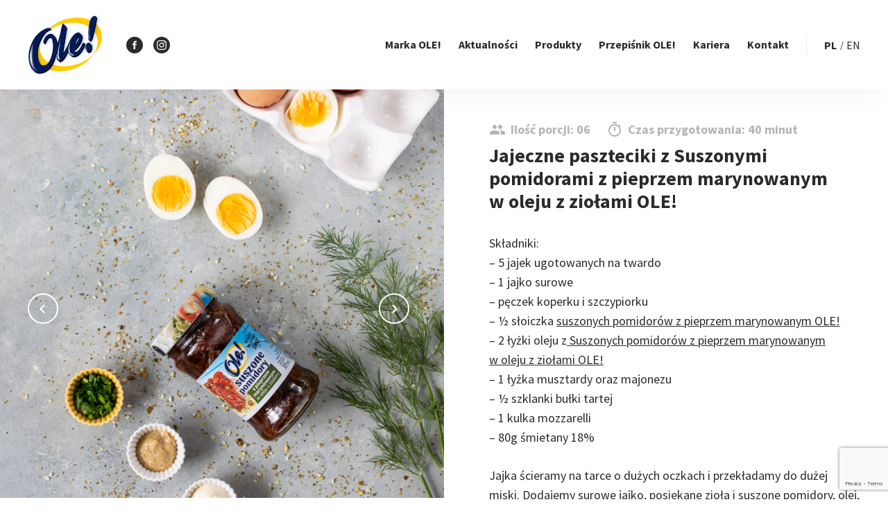

--- FILE ---
content_type: text/html; charset=UTF-8
request_url: https://wole-ole.pl/recipes/jajeczne-paszteciki-z-suszonymi-pomidorami-z-pieprzem-marynowanym-w-oleju-z-ziolami-ole/
body_size: 12379
content:
<!DOCTYPE html>
<html lang="pl-PL">

<head>
    <meta charset="UTF-8">
    <link rel="profile" href="http://gmpg.org/xfn/11">
    <link rel=“stylesheet” href=“https://use.typekit.net/otp5vje.css”>

    
    
    <meta name="viewport" content="width=device-width, initial-scale=1">

    <meta name='robots' content='index, follow, max-image-preview:large, max-snippet:-1, max-video-preview:-1' />
	<style>img:is([sizes="auto" i], [sizes^="auto," i]) { contain-intrinsic-size: 3000px 1500px }</style>
	<link rel="alternate" hreflang="pl" href="https://wole-ole.pl/recipes/jajeczne-paszteciki-z-suszonymi-pomidorami-z-pieprzem-marynowanym-w-oleju-z-ziolami-ole/" />
<link rel="alternate" hreflang="x-default" href="https://wole-ole.pl/recipes/jajeczne-paszteciki-z-suszonymi-pomidorami-z-pieprzem-marynowanym-w-oleju-z-ziolami-ole/" />

	<!-- This site is optimized with the Yoast SEO plugin v26.7 - https://yoast.com/wordpress/plugins/seo/ -->
	<title>Jajeczne paszteciki z Suszonymi pomidorami z pieprzem marynowanym w oleju z ziołami OLE! - OLE!</title>
	<link rel="canonical" href="https://wole-ole.pl/recipes/jajeczne-paszteciki-z-suszonymi-pomidorami-z-pieprzem-marynowanym-w-oleju-z-ziolami-ole/" />
	<meta property="og:locale" content="pl_PL" />
	<meta property="og:type" content="article" />
	<meta property="og:title" content="Jajeczne paszteciki z Suszonymi pomidorami z pieprzem marynowanym w oleju z ziołami OLE! - OLE!" />
	<meta property="og:description" content="Składniki: &#8211; 5 jajek ugotowanych na&nbsp;twardo &#8211; 1 jajko surowe &#8211; pęczek koperku i&nbsp;szczypiorku &#8211; ½ słoiczka suszonych pomidorów z&nbsp;pieprzem marynowanym OLE! &#8211; 2 łyżki oleju z Suszonych pomidorów z&nbsp;pieprzem marynowanym w&nbsp;oleju z&nbsp;ziołami OLE! &#8211; 1 łyżka musztardy oraz&nbsp;majonezu &#8211; ½ szklanki bułki tartej &#8211; 1 kulka mozzarelli &#8211; 80g śmietany 18% Jajka ścieramy na&nbsp;tarce [&hellip;]" />
	<meta property="og:url" content="https://wole-ole.pl/recipes/jajeczne-paszteciki-z-suszonymi-pomidorami-z-pieprzem-marynowanym-w-oleju-z-ziolami-ole/" />
	<meta property="og:site_name" content="OLE!" />
	<meta property="article:modified_time" content="2025-01-29T13:15:12+00:00" />
	<meta property="og:image" content="https://wole-ole.pl/wp-content/uploads/2023/05/paszteciki2-scaled.jpg" />
	<meta property="og:image:width" content="1700" />
	<meta property="og:image:height" content="2560" />
	<meta property="og:image:type" content="image/jpeg" />
	<meta name="twitter:label1" content="Szacowany czas czytania" />
	<meta name="twitter:data1" content="1 minuta" />
	<script type="application/ld+json" class="yoast-schema-graph">{"@context":"https://schema.org","@graph":[{"@type":"WebPage","@id":"https://wole-ole.pl/recipes/jajeczne-paszteciki-z-suszonymi-pomidorami-z-pieprzem-marynowanym-w-oleju-z-ziolami-ole/","url":"https://wole-ole.pl/recipes/jajeczne-paszteciki-z-suszonymi-pomidorami-z-pieprzem-marynowanym-w-oleju-z-ziolami-ole/","name":"Jajeczne paszteciki z Suszonymi pomidorami z pieprzem marynowanym w oleju z ziołami OLE! - OLE!","isPartOf":{"@id":"https://wole-ole.pl/#website"},"primaryImageOfPage":{"@id":"https://wole-ole.pl/recipes/jajeczne-paszteciki-z-suszonymi-pomidorami-z-pieprzem-marynowanym-w-oleju-z-ziolami-ole/#primaryimage"},"image":{"@id":"https://wole-ole.pl/recipes/jajeczne-paszteciki-z-suszonymi-pomidorami-z-pieprzem-marynowanym-w-oleju-z-ziolami-ole/#primaryimage"},"thumbnailUrl":"https://wole-ole.pl/wp-content/uploads/2023/05/paszteciki2-scaled.jpg","datePublished":"2023-05-02T09:22:34+00:00","dateModified":"2025-01-29T13:15:12+00:00","breadcrumb":{"@id":"https://wole-ole.pl/recipes/jajeczne-paszteciki-z-suszonymi-pomidorami-z-pieprzem-marynowanym-w-oleju-z-ziolami-ole/#breadcrumb"},"inLanguage":"pl-PL","potentialAction":[{"@type":"ReadAction","target":["https://wole-ole.pl/recipes/jajeczne-paszteciki-z-suszonymi-pomidorami-z-pieprzem-marynowanym-w-oleju-z-ziolami-ole/"]}]},{"@type":"ImageObject","inLanguage":"pl-PL","@id":"https://wole-ole.pl/recipes/jajeczne-paszteciki-z-suszonymi-pomidorami-z-pieprzem-marynowanym-w-oleju-z-ziolami-ole/#primaryimage","url":"https://wole-ole.pl/wp-content/uploads/2023/05/paszteciki2-scaled.jpg","contentUrl":"https://wole-ole.pl/wp-content/uploads/2023/05/paszteciki2-scaled.jpg","width":1700,"height":2560},{"@type":"BreadcrumbList","@id":"https://wole-ole.pl/recipes/jajeczne-paszteciki-z-suszonymi-pomidorami-z-pieprzem-marynowanym-w-oleju-z-ziolami-ole/#breadcrumb","itemListElement":[{"@type":"ListItem","position":1,"name":"Strona główna","item":"https://wole-ole.pl/"},{"@type":"ListItem","position":2,"name":"Przepisy","item":"https://wole-ole.pl/recipes/"},{"@type":"ListItem","position":3,"name":"Jajeczne paszteciki z Suszonymi pomidorami z pieprzem marynowanym w oleju z ziołami OLE!"}]},{"@type":"WebSite","@id":"https://wole-ole.pl/#website","url":"https://wole-ole.pl/","name":"OLE!","description":"","potentialAction":[{"@type":"SearchAction","target":{"@type":"EntryPoint","urlTemplate":"https://wole-ole.pl/?s={search_term_string}"},"query-input":{"@type":"PropertyValueSpecification","valueRequired":true,"valueName":"search_term_string"}}],"inLanguage":"pl-PL"}]}</script>
	<!-- / Yoast SEO plugin. -->


<link rel='dns-prefetch' href='//fonts.googleapis.com' />
<link rel="alternate" type="application/rss+xml" title="OLE! &raquo; Kanał z wpisami" href="https://wole-ole.pl/feed/" />
<link rel="alternate" type="application/rss+xml" title="OLE! &raquo; Kanał z komentarzami" href="https://wole-ole.pl/comments/feed/" />
<style type="text/css">.brave_popup{display:none}</style><script data-no-optimize="1"> var brave_popup_data = {}; var bravepop_emailValidation=false; var brave_popup_videos = {};  var brave_popup_formData = {};var brave_popup_adminUser = false; var brave_popup_pageInfo = {"type":"single","pageID":4602,"singleType":"recipes"};  var bravepop_emailSuggestions={};</script><script type="text/javascript">
/* <![CDATA[ */
window._wpemojiSettings = {"baseUrl":"https:\/\/s.w.org\/images\/core\/emoji\/16.0.1\/72x72\/","ext":".png","svgUrl":"https:\/\/s.w.org\/images\/core\/emoji\/16.0.1\/svg\/","svgExt":".svg","source":{"concatemoji":"https:\/\/wole-ole.pl\/wp-includes\/js\/wp-emoji-release.min.js"}};
/*! This file is auto-generated */
!function(s,n){var o,i,e;function c(e){try{var t={supportTests:e,timestamp:(new Date).valueOf()};sessionStorage.setItem(o,JSON.stringify(t))}catch(e){}}function p(e,t,n){e.clearRect(0,0,e.canvas.width,e.canvas.height),e.fillText(t,0,0);var t=new Uint32Array(e.getImageData(0,0,e.canvas.width,e.canvas.height).data),a=(e.clearRect(0,0,e.canvas.width,e.canvas.height),e.fillText(n,0,0),new Uint32Array(e.getImageData(0,0,e.canvas.width,e.canvas.height).data));return t.every(function(e,t){return e===a[t]})}function u(e,t){e.clearRect(0,0,e.canvas.width,e.canvas.height),e.fillText(t,0,0);for(var n=e.getImageData(16,16,1,1),a=0;a<n.data.length;a++)if(0!==n.data[a])return!1;return!0}function f(e,t,n,a){switch(t){case"flag":return n(e,"\ud83c\udff3\ufe0f\u200d\u26a7\ufe0f","\ud83c\udff3\ufe0f\u200b\u26a7\ufe0f")?!1:!n(e,"\ud83c\udde8\ud83c\uddf6","\ud83c\udde8\u200b\ud83c\uddf6")&&!n(e,"\ud83c\udff4\udb40\udc67\udb40\udc62\udb40\udc65\udb40\udc6e\udb40\udc67\udb40\udc7f","\ud83c\udff4\u200b\udb40\udc67\u200b\udb40\udc62\u200b\udb40\udc65\u200b\udb40\udc6e\u200b\udb40\udc67\u200b\udb40\udc7f");case"emoji":return!a(e,"\ud83e\udedf")}return!1}function g(e,t,n,a){var r="undefined"!=typeof WorkerGlobalScope&&self instanceof WorkerGlobalScope?new OffscreenCanvas(300,150):s.createElement("canvas"),o=r.getContext("2d",{willReadFrequently:!0}),i=(o.textBaseline="top",o.font="600 32px Arial",{});return e.forEach(function(e){i[e]=t(o,e,n,a)}),i}function t(e){var t=s.createElement("script");t.src=e,t.defer=!0,s.head.appendChild(t)}"undefined"!=typeof Promise&&(o="wpEmojiSettingsSupports",i=["flag","emoji"],n.supports={everything:!0,everythingExceptFlag:!0},e=new Promise(function(e){s.addEventListener("DOMContentLoaded",e,{once:!0})}),new Promise(function(t){var n=function(){try{var e=JSON.parse(sessionStorage.getItem(o));if("object"==typeof e&&"number"==typeof e.timestamp&&(new Date).valueOf()<e.timestamp+604800&&"object"==typeof e.supportTests)return e.supportTests}catch(e){}return null}();if(!n){if("undefined"!=typeof Worker&&"undefined"!=typeof OffscreenCanvas&&"undefined"!=typeof URL&&URL.createObjectURL&&"undefined"!=typeof Blob)try{var e="postMessage("+g.toString()+"("+[JSON.stringify(i),f.toString(),p.toString(),u.toString()].join(",")+"));",a=new Blob([e],{type:"text/javascript"}),r=new Worker(URL.createObjectURL(a),{name:"wpTestEmojiSupports"});return void(r.onmessage=function(e){c(n=e.data),r.terminate(),t(n)})}catch(e){}c(n=g(i,f,p,u))}t(n)}).then(function(e){for(var t in e)n.supports[t]=e[t],n.supports.everything=n.supports.everything&&n.supports[t],"flag"!==t&&(n.supports.everythingExceptFlag=n.supports.everythingExceptFlag&&n.supports[t]);n.supports.everythingExceptFlag=n.supports.everythingExceptFlag&&!n.supports.flag,n.DOMReady=!1,n.readyCallback=function(){n.DOMReady=!0}}).then(function(){return e}).then(function(){var e;n.supports.everything||(n.readyCallback(),(e=n.source||{}).concatemoji?t(e.concatemoji):e.wpemoji&&e.twemoji&&(t(e.twemoji),t(e.wpemoji)))}))}((window,document),window._wpemojiSettings);
/* ]]> */
</script>
<style type="text/css" data-type="vc_shortcodes-custom-css">.vc_custom_1528796914283{background-position: 0 0 !important;background-repeat: no-repeat !important;}.vc_custom_1528874576936{padding-top: 0px !important;padding-bottom: 0px !important;}.vc_custom_1528874582086{padding-top: 0px !important;padding-bottom: 0px !important;}.vc_custom_1528874587991{padding-top: 0px !important;padding-bottom: 0px !important;}</style><link rel='stylesheet' id='js_composer_front-css' href='https://wole-ole.pl/wp-content/plugins/js_composer/assets/css/js_composer.min.css' type='text/css' media='all' />
<style id='wp-emoji-styles-inline-css' type='text/css'>

	img.wp-smiley, img.emoji {
		display: inline !important;
		border: none !important;
		box-shadow: none !important;
		height: 1em !important;
		width: 1em !important;
		margin: 0 0.07em !important;
		vertical-align: -0.1em !important;
		background: none !important;
		padding: 0 !important;
	}
</style>
<link rel='stylesheet' id='wp-block-library-css' href='https://wole-ole.pl/wp-includes/css/dist/block-library/style.min.css' type='text/css' media='all' />
<style id='classic-theme-styles-inline-css' type='text/css'>
/*! This file is auto-generated */
.wp-block-button__link{color:#fff;background-color:#32373c;border-radius:9999px;box-shadow:none;text-decoration:none;padding:calc(.667em + 2px) calc(1.333em + 2px);font-size:1.125em}.wp-block-file__button{background:#32373c;color:#fff;text-decoration:none}
</style>
<style id='global-styles-inline-css' type='text/css'>
:root{--wp--preset--aspect-ratio--square: 1;--wp--preset--aspect-ratio--4-3: 4/3;--wp--preset--aspect-ratio--3-4: 3/4;--wp--preset--aspect-ratio--3-2: 3/2;--wp--preset--aspect-ratio--2-3: 2/3;--wp--preset--aspect-ratio--16-9: 16/9;--wp--preset--aspect-ratio--9-16: 9/16;--wp--preset--color--black: #000000;--wp--preset--color--cyan-bluish-gray: #abb8c3;--wp--preset--color--white: #ffffff;--wp--preset--color--pale-pink: #f78da7;--wp--preset--color--vivid-red: #cf2e2e;--wp--preset--color--luminous-vivid-orange: #ff6900;--wp--preset--color--luminous-vivid-amber: #fcb900;--wp--preset--color--light-green-cyan: #7bdcb5;--wp--preset--color--vivid-green-cyan: #00d084;--wp--preset--color--pale-cyan-blue: #8ed1fc;--wp--preset--color--vivid-cyan-blue: #0693e3;--wp--preset--color--vivid-purple: #9b51e0;--wp--preset--gradient--vivid-cyan-blue-to-vivid-purple: linear-gradient(135deg,rgba(6,147,227,1) 0%,rgb(155,81,224) 100%);--wp--preset--gradient--light-green-cyan-to-vivid-green-cyan: linear-gradient(135deg,rgb(122,220,180) 0%,rgb(0,208,130) 100%);--wp--preset--gradient--luminous-vivid-amber-to-luminous-vivid-orange: linear-gradient(135deg,rgba(252,185,0,1) 0%,rgba(255,105,0,1) 100%);--wp--preset--gradient--luminous-vivid-orange-to-vivid-red: linear-gradient(135deg,rgba(255,105,0,1) 0%,rgb(207,46,46) 100%);--wp--preset--gradient--very-light-gray-to-cyan-bluish-gray: linear-gradient(135deg,rgb(238,238,238) 0%,rgb(169,184,195) 100%);--wp--preset--gradient--cool-to-warm-spectrum: linear-gradient(135deg,rgb(74,234,220) 0%,rgb(151,120,209) 20%,rgb(207,42,186) 40%,rgb(238,44,130) 60%,rgb(251,105,98) 80%,rgb(254,248,76) 100%);--wp--preset--gradient--blush-light-purple: linear-gradient(135deg,rgb(255,206,236) 0%,rgb(152,150,240) 100%);--wp--preset--gradient--blush-bordeaux: linear-gradient(135deg,rgb(254,205,165) 0%,rgb(254,45,45) 50%,rgb(107,0,62) 100%);--wp--preset--gradient--luminous-dusk: linear-gradient(135deg,rgb(255,203,112) 0%,rgb(199,81,192) 50%,rgb(65,88,208) 100%);--wp--preset--gradient--pale-ocean: linear-gradient(135deg,rgb(255,245,203) 0%,rgb(182,227,212) 50%,rgb(51,167,181) 100%);--wp--preset--gradient--electric-grass: linear-gradient(135deg,rgb(202,248,128) 0%,rgb(113,206,126) 100%);--wp--preset--gradient--midnight: linear-gradient(135deg,rgb(2,3,129) 0%,rgb(40,116,252) 100%);--wp--preset--font-size--small: 13px;--wp--preset--font-size--medium: 20px;--wp--preset--font-size--large: 36px;--wp--preset--font-size--x-large: 42px;--wp--preset--spacing--20: 0.44rem;--wp--preset--spacing--30: 0.67rem;--wp--preset--spacing--40: 1rem;--wp--preset--spacing--50: 1.5rem;--wp--preset--spacing--60: 2.25rem;--wp--preset--spacing--70: 3.38rem;--wp--preset--spacing--80: 5.06rem;--wp--preset--shadow--natural: 6px 6px 9px rgba(0, 0, 0, 0.2);--wp--preset--shadow--deep: 12px 12px 50px rgba(0, 0, 0, 0.4);--wp--preset--shadow--sharp: 6px 6px 0px rgba(0, 0, 0, 0.2);--wp--preset--shadow--outlined: 6px 6px 0px -3px rgba(255, 255, 255, 1), 6px 6px rgba(0, 0, 0, 1);--wp--preset--shadow--crisp: 6px 6px 0px rgba(0, 0, 0, 1);}:where(.is-layout-flex){gap: 0.5em;}:where(.is-layout-grid){gap: 0.5em;}body .is-layout-flex{display: flex;}.is-layout-flex{flex-wrap: wrap;align-items: center;}.is-layout-flex > :is(*, div){margin: 0;}body .is-layout-grid{display: grid;}.is-layout-grid > :is(*, div){margin: 0;}:where(.wp-block-columns.is-layout-flex){gap: 2em;}:where(.wp-block-columns.is-layout-grid){gap: 2em;}:where(.wp-block-post-template.is-layout-flex){gap: 1.25em;}:where(.wp-block-post-template.is-layout-grid){gap: 1.25em;}.has-black-color{color: var(--wp--preset--color--black) !important;}.has-cyan-bluish-gray-color{color: var(--wp--preset--color--cyan-bluish-gray) !important;}.has-white-color{color: var(--wp--preset--color--white) !important;}.has-pale-pink-color{color: var(--wp--preset--color--pale-pink) !important;}.has-vivid-red-color{color: var(--wp--preset--color--vivid-red) !important;}.has-luminous-vivid-orange-color{color: var(--wp--preset--color--luminous-vivid-orange) !important;}.has-luminous-vivid-amber-color{color: var(--wp--preset--color--luminous-vivid-amber) !important;}.has-light-green-cyan-color{color: var(--wp--preset--color--light-green-cyan) !important;}.has-vivid-green-cyan-color{color: var(--wp--preset--color--vivid-green-cyan) !important;}.has-pale-cyan-blue-color{color: var(--wp--preset--color--pale-cyan-blue) !important;}.has-vivid-cyan-blue-color{color: var(--wp--preset--color--vivid-cyan-blue) !important;}.has-vivid-purple-color{color: var(--wp--preset--color--vivid-purple) !important;}.has-black-background-color{background-color: var(--wp--preset--color--black) !important;}.has-cyan-bluish-gray-background-color{background-color: var(--wp--preset--color--cyan-bluish-gray) !important;}.has-white-background-color{background-color: var(--wp--preset--color--white) !important;}.has-pale-pink-background-color{background-color: var(--wp--preset--color--pale-pink) !important;}.has-vivid-red-background-color{background-color: var(--wp--preset--color--vivid-red) !important;}.has-luminous-vivid-orange-background-color{background-color: var(--wp--preset--color--luminous-vivid-orange) !important;}.has-luminous-vivid-amber-background-color{background-color: var(--wp--preset--color--luminous-vivid-amber) !important;}.has-light-green-cyan-background-color{background-color: var(--wp--preset--color--light-green-cyan) !important;}.has-vivid-green-cyan-background-color{background-color: var(--wp--preset--color--vivid-green-cyan) !important;}.has-pale-cyan-blue-background-color{background-color: var(--wp--preset--color--pale-cyan-blue) !important;}.has-vivid-cyan-blue-background-color{background-color: var(--wp--preset--color--vivid-cyan-blue) !important;}.has-vivid-purple-background-color{background-color: var(--wp--preset--color--vivid-purple) !important;}.has-black-border-color{border-color: var(--wp--preset--color--black) !important;}.has-cyan-bluish-gray-border-color{border-color: var(--wp--preset--color--cyan-bluish-gray) !important;}.has-white-border-color{border-color: var(--wp--preset--color--white) !important;}.has-pale-pink-border-color{border-color: var(--wp--preset--color--pale-pink) !important;}.has-vivid-red-border-color{border-color: var(--wp--preset--color--vivid-red) !important;}.has-luminous-vivid-orange-border-color{border-color: var(--wp--preset--color--luminous-vivid-orange) !important;}.has-luminous-vivid-amber-border-color{border-color: var(--wp--preset--color--luminous-vivid-amber) !important;}.has-light-green-cyan-border-color{border-color: var(--wp--preset--color--light-green-cyan) !important;}.has-vivid-green-cyan-border-color{border-color: var(--wp--preset--color--vivid-green-cyan) !important;}.has-pale-cyan-blue-border-color{border-color: var(--wp--preset--color--pale-cyan-blue) !important;}.has-vivid-cyan-blue-border-color{border-color: var(--wp--preset--color--vivid-cyan-blue) !important;}.has-vivid-purple-border-color{border-color: var(--wp--preset--color--vivid-purple) !important;}.has-vivid-cyan-blue-to-vivid-purple-gradient-background{background: var(--wp--preset--gradient--vivid-cyan-blue-to-vivid-purple) !important;}.has-light-green-cyan-to-vivid-green-cyan-gradient-background{background: var(--wp--preset--gradient--light-green-cyan-to-vivid-green-cyan) !important;}.has-luminous-vivid-amber-to-luminous-vivid-orange-gradient-background{background: var(--wp--preset--gradient--luminous-vivid-amber-to-luminous-vivid-orange) !important;}.has-luminous-vivid-orange-to-vivid-red-gradient-background{background: var(--wp--preset--gradient--luminous-vivid-orange-to-vivid-red) !important;}.has-very-light-gray-to-cyan-bluish-gray-gradient-background{background: var(--wp--preset--gradient--very-light-gray-to-cyan-bluish-gray) !important;}.has-cool-to-warm-spectrum-gradient-background{background: var(--wp--preset--gradient--cool-to-warm-spectrum) !important;}.has-blush-light-purple-gradient-background{background: var(--wp--preset--gradient--blush-light-purple) !important;}.has-blush-bordeaux-gradient-background{background: var(--wp--preset--gradient--blush-bordeaux) !important;}.has-luminous-dusk-gradient-background{background: var(--wp--preset--gradient--luminous-dusk) !important;}.has-pale-ocean-gradient-background{background: var(--wp--preset--gradient--pale-ocean) !important;}.has-electric-grass-gradient-background{background: var(--wp--preset--gradient--electric-grass) !important;}.has-midnight-gradient-background{background: var(--wp--preset--gradient--midnight) !important;}.has-small-font-size{font-size: var(--wp--preset--font-size--small) !important;}.has-medium-font-size{font-size: var(--wp--preset--font-size--medium) !important;}.has-large-font-size{font-size: var(--wp--preset--font-size--large) !important;}.has-x-large-font-size{font-size: var(--wp--preset--font-size--x-large) !important;}
:where(.wp-block-post-template.is-layout-flex){gap: 1.25em;}:where(.wp-block-post-template.is-layout-grid){gap: 1.25em;}
:where(.wp-block-columns.is-layout-flex){gap: 2em;}:where(.wp-block-columns.is-layout-grid){gap: 2em;}
:root :where(.wp-block-pullquote){font-size: 1.5em;line-height: 1.6;}
</style>
<link rel='stylesheet' id='contact-form-7-css' href='https://wole-ole.pl/wp-content/plugins/contact-form-7/includes/css/styles.css' type='text/css' media='all' />
<link rel='stylesheet' id='okechamp-main-css' href='https://wole-ole.pl/wp-content/themes/okechamp/assets/css/style.css' type='text/css' media='all' />
<link rel='stylesheet' id='okechamp-css' href='https://wole-ole.pl/wp-content/themes/okechamp/style.css' type='text/css' media='all' />
<link rel='stylesheet' id='google-fonts-css' href='//fonts.googleapis.com/css?family=Source+Sans+Pro%3A400%2C600%2C700&#038;subset=latin-ext' type='text/css' media='all' />
<link rel='stylesheet' id='owl-css-css' href='https://wole-ole.pl/wp-content/themes/okechamp/assets/css/owl.carousel.min.css' type='text/css' media='all' />
<link rel='stylesheet' id='fancybox-css' href='https://wole-ole.pl/wp-content/plugins/easy-fancybox/fancybox/1.5.4/jquery.fancybox.min.css' type='text/css' media='screen' />
<style id='fancybox-inline-css' type='text/css'>
#fancybox-outer{background:#ffffff}#fancybox-content{background:#ffffff;border-color:#ffffff;color:#000000;}#fancybox-title,#fancybox-title-float-main{color:#fff}
</style>
<script type="text/javascript" src="https://wole-ole.pl/wp-includes/js/jquery/jquery.min.js" id="jquery-core-js"></script>
<script type="text/javascript" id="wpml-cookie-js-extra">
/* <![CDATA[ */
var wpml_cookies = {"wp-wpml_current_language":{"value":"pl","expires":1,"path":"\/"}};
var wpml_cookies = {"wp-wpml_current_language":{"value":"pl","expires":1,"path":"\/"}};
/* ]]> */
</script>
<script type="text/javascript" src="https://wole-ole.pl/wp-content/plugins/sitepress-multilingual-cms/res/js/cookies/language-cookie.js" id="wpml-cookie-js" defer="defer" data-wp-strategy="defer"></script>
<script type="text/javascript" src="https://wole-ole.pl/wp-includes/js/jquery/jquery-migrate.min.js" id="jquery-migrate-js"></script>
<script type="text/javascript" src="https://wole-ole.pl/wp-content/themes/okechamp/assets/js/vendor/modernizr-2.6.2-respond-1.1.0.min.js" id="modernizr-js"></script>
<link rel="https://api.w.org/" href="https://wole-ole.pl/wp-json/" /><link rel="EditURI" type="application/rsd+xml" title="RSD" href="https://wole-ole.pl/xmlrpc.php?rsd" />

<link rel='shortlink' href='https://wole-ole.pl/?p=4602' />
<link rel="alternate" title="oEmbed (JSON)" type="application/json+oembed" href="https://wole-ole.pl/wp-json/oembed/1.0/embed?url=https%3A%2F%2Fwole-ole.pl%2Frecipes%2Fjajeczne-paszteciki-z-suszonymi-pomidorami-z-pieprzem-marynowanym-w-oleju-z-ziolami-ole%2F" />
<link rel="alternate" title="oEmbed (XML)" type="text/xml+oembed" href="https://wole-ole.pl/wp-json/oembed/1.0/embed?url=https%3A%2F%2Fwole-ole.pl%2Frecipes%2Fjajeczne-paszteciki-z-suszonymi-pomidorami-z-pieprzem-marynowanym-w-oleju-z-ziolami-ole%2F&#038;format=xml" />
<meta name="generator" content="WPML ver:4.8.6 stt:1,41;" />
<meta name="generator" content="Powered by WPBakery Page Builder - drag and drop page builder for WordPress."/>
		<style type="text/css" id="wp-custom-css">
			.step__icon .step__index {
	position: relative;
	z-index: 1;
}

.step__icon img {
	width: 100px;
}

.gusto__form a {
	font-weight: bold!important;
	text-decoration: none!important;
}

.products_urls_panels {
	display: grid;
	grid-template-columns: repeat(2, 	minmax(0, 1fr));
	gap:16px;
				}

.products_urls_panels a {
	display:flex; 
	align-content:center;
	justify-content:center;
	border:1px solid #E9E9E9;
	border-radius:16px;
	padding:16px;
	transition: all 0.2s ease-in-out;
}
.products_urls_panels a img {
	max-height:60px;
}
.tab_buyProduct {
	background:#FEC614;
	border-radius:24px;
	display:flex !important;
	justify-content:center;
	align-items:center;
	gap:12px;

}
.tab_buyProduct:before {
	content:none !important;
}
.tab_buyProduct.toggled h3, .tab_buyProduct:hover h3   {
	color:white !important;
}
.tab_buyProduct h3 {
		color:#2b2b2b !important;
}
.products_urls_panels a:hover {
	transform: scale(1.05);
}


.page-id-385 .recipes-search-container {
	background:white;
	margin-bottom:50px;
}		</style>
		<noscript><style> .wpb_animate_when_almost_visible { opacity: 1; }</style></noscript>
    <script>
    (function(i, s, o, g, r, a, m) {
        i['GoogleAnalyticsObject'] = r;
        i[r] = i[r] || function() {
            (i[r].q = i[r].q || []).push(arguments)
        }, i[r].l = 1 * new Date();
        a = s.createElement(o),
            m = s.getElementsByTagName(o)[0];
        a.async = 1;
        a.src = g;
        m.parentNode.insertBefore(a, m)
    })(window, document, 'script', '//www.google-analytics.com/analytics.js', 'ga');

    ga('create', 'UA-13240797-2', 'wole-ole.pl');
    ga('send', 'pageview');
    </script>

    <!-- Facebook Pixel Code -->
<script>
!function(f,b,e,v,n,t,s)
{if(f.fbq)return;n=f.fbq=function(){n.callMethod?
n.callMethod.apply(n,arguments):n.queue.push(arguments)};
if(!f._fbq)f._fbq=n;n.push=n;n.loaded=!0;n.version='2.0';
n.queue=[];t=b.createElement(e);t.async=!0;
t.src=v;s=b.getElementsByTagName(e)[0];
s.parentNode.insertBefore(t,s)}(window,document,'script',
'https://connect.facebook.net/en_US/fbevents.js');
fbq('init', '902162107140735');
fbq('track', 'PageView');
</script>
<noscript>
<img height="1" width="1"
src="https://www.facebook.com/tr?id=902162107140735&ev=PageView
&noscript=1"/>
</noscript>
<!-- End Facebook Pixel Code --></head>

<body class="wp-singular recipes-template-default single single-recipes postid-4602 wp-theme-okechamp group-blog wpb-js-composer js-comp-ver-6.13.0 vc_responsive">
    
    <div id="page" class="hfeed site">
        <a class="skip-link screen-reader-text" href="#content">Przejdź do treści</a>
        <header id="masthead" class="site-header" role="banner">
            <div class="wrapper">

                <div class="site-branding">
                    <a href="https://wole-ole.pl/" rel="home"><img
                            src="https://wole-ole.pl/wp-content/themes/okechamp/assets/images/logo.png"
                            alt="OLE!"></a>
                </div>

                <div class="header-socials">
                    <a href="https://www.facebook.com/WoleOlePolska/" class="single-social fb"
                        target="_blank"><img
                            src="https://wole-ole.pl/wp-content/themes/okechamp/assets/images/svg/facebook-logo.svg"
                            class="svg-image"></a>
                    <a href="https://www.instagram.com/ole_faktoriasmaku/" class="single-social insta"
                        target="_blank"><img
                            src="https://wole-ole.pl/wp-content/themes/okechamp/assets/images/svg/instagram-logo.svg"
                            class="svg-image"></a>
                </div>

                <nav id="site-navigation" class="main-navigation" role="navigation">
                    <div class="menu-glowne-container"><ul id="menu-glowne" class="menu"><li id="menu-item-395" class="menu-item menu-item-type-post_type menu-item-object-page menu-item-395"><a href="https://wole-ole.pl/marka-ole/">Marka OLE!</a></li>
<li id="menu-item-12" class="menu-item menu-item-type-post_type menu-item-object-page current_page_parent menu-item-12"><a href="https://wole-ole.pl/aktualnosci/">Aktualności</a></li>
<li id="menu-item-396" class="menu-item menu-item-type-post_type menu-item-object-page menu-item-has-children menu-item-396"><a href="https://wole-ole.pl/warzywne-przysmaki-ole/">Produkty</a>
<ul class="sub-menu">
	<li id="menu-item-397" class="menu-item menu-item-type-taxonomy menu-item-object-product_cat menu-item-397"><a href="https://wole-ole.pl/product-categories/suszone-pomidory/">Suszone pomidory</a></li>
	<li id="menu-item-3138" class="menu-item menu-item-type-taxonomy menu-item-object-product_cat menu-item-3138"><a href="https://wole-ole.pl/product-categories/vege-przekaski/">VEGE przekąski</a></li>
	<li id="menu-item-399" class="menu-item menu-item-type-taxonomy menu-item-object-product_cat menu-item-399"><a href="https://wole-ole.pl/product-categories/kapary/">Kapary</a></li>
	<li id="menu-item-400" class="menu-item menu-item-type-taxonomy menu-item-object-product_cat menu-item-400"><a href="https://wole-ole.pl/product-categories/czosnek/">Czosnek</a></li>
	<li id="menu-item-403" class="menu-item menu-item-type-taxonomy menu-item-object-product_cat menu-item-403"><a href="https://wole-ole.pl/product-categories/cebulka/">Cebulka</a></li>
	<li id="menu-item-398" class="menu-item menu-item-type-taxonomy menu-item-object-product_cat menu-item-398"><a href="https://wole-ole.pl/product-categories/oliwki/">Oliwki</a></li>
	<li id="menu-item-402" class="menu-item menu-item-type-taxonomy menu-item-object-product_cat menu-item-402"><a href="https://wole-ole.pl/product-categories/pieczarki/">Pieczarki</a></li>
	<li id="menu-item-404" class="menu-item menu-item-type-taxonomy menu-item-object-product_cat menu-item-404"><a href="https://wole-ole.pl/product-categories/pozostale/">Pozostałe</a></li>
	<li id="menu-item-405" class="featured-position menu-item menu-item-type-post_type menu-item-object-page menu-item-405"><a href="https://wole-ole.pl/nowosci-w-ole/">Nowości w&nbsp;OLE!</a></li>
</ul>
</li>
<li id="menu-item-406" class="menu-item menu-item-type-post_type menu-item-object-page menu-item-406"><a href="https://wole-ole.pl/przepisnik-ole/">Przepiśnik OLE!</a></li>
<li id="menu-item-627" class="menu-item menu-item-type-custom menu-item-object-custom menu-item-627"><a target="_blank" href="https://okechamp.pl/kariera/">Kariera</a></li>
<li id="menu-item-409" class="menu-item menu-item-type-post_type menu-item-object-page menu-item-409"><a href="https://wole-ole.pl/kontakt/">Kontakt</a></li>
</ul></div>                </nav>

                
                
                                <div class="site-languages">
                    <ul class="menu">
                                                <li class="active"><a
                                href="https://wole-ole.pl/recipes/jajeczne-paszteciki-z-suszonymi-pomidorami-z-pieprzem-marynowanym-w-oleju-z-ziolami-ole/">pl</a></li>
                                                <li class=""><a
                                href="https://wole-ole.pl/en/">en</a></li>
                                            </ul>
                </div>
                
                
                <button class="menu-toggle" id="menu-toggle" aria-controls="menu" aria-expanded="false">
                    <span class="toggle-item"></span>
                    <span class="toggle-item"></span>
                    <span class="toggle-item"></span>
                    <span class="toggle-item"></span>
                </button>

            </div>
        </header>

        
        <div class="page-container">
            <div id="content" class="site-content clearfix">
                                <div class="wrapper">
                    
	<div id="primary" class="full content-area">
		<main id="main" class="site-main" role="main">
			
<article id="post-4602" class="recipe-content post-4602 recipes type-recipes status-publish has-post-thumbnail hentry recipe_ingredients-jajka recipe_ingredients-smietana recipe_ingredients-mozzarella">

			<div class="recipe-gallery-container owl-carousel">
							<div class="single-slide" style="background-image: url(https://wole-ole.pl/wp-content/uploads/2023/05/paszteciki1-scaled.jpg);"></div>
							<div class="single-slide" style="background-image: url(https://wole-ole.pl/wp-content/uploads/2023/05/paszteciki2-scaled.jpg);"></div>
					</div>
	
	<div class="entry-content">

		<header class="entry-header">
			<div class="recipe-data">
				<span class="portions"><img src="https://wole-ole.pl/wp-content/themes/okechamp/assets/images/svg/ic_people.svg" class="svg-image">Ilość porcji: 06</span>
				<span class="time"><img src="https://wole-ole.pl/wp-content/themes/okechamp/assets/images/svg/ic_timer.svg" class="svg-image">Czas przygotowania: 40 minut</span>
			</div>
			<h1 class="entry-title">Jajeczne paszteciki z&nbsp;Suszonymi pomidorami z&nbsp;pieprzem marynowanym w&nbsp;oleju z&nbsp;ziołami OLE!</h1>			<span class="subtitle"></span>
		</header><!-- .entry-header -->
		
		<div class="description">
			<p>Składniki:<br />
&#8211; 5 jajek ugotowanych na&nbsp;twardo<br />
&#8211; 1 jajko surowe<br />
&#8211; pęczek koperku i&nbsp;szczypiorku<br />
&#8211; ½ słoiczka <a href="https://wole-ole.pl/products/suszone-pomidory-z-pieprzem-marynowanym-w-oleju-z-ziolami/">suszonych pomidorów z&nbsp;pieprzem marynowanym OLE!</a><br />
&#8211; 2 łyżki oleju z<a href="https://wole-ole.pl/products/suszone-pomidory-z-pieprzem-marynowanym-w-oleju-z-ziolami/"> Suszonych pomidorów z&nbsp;pieprzem marynowanym w&nbsp;oleju z&nbsp;ziołami OLE!</a><br />
&#8211; 1 łyżka musztardy oraz&nbsp;majonezu<br />
&#8211; ½ szklanki bułki tartej<br />
&#8211; 1 kulka mozzarelli<br />
&#8211; 80g śmietany 18%</p>
<p>Jajka ścieramy na&nbsp;tarce o&nbsp;dużych oczkach i&nbsp;przekładamy do&nbsp;dużej miski. Dodajemy surowe jajko, posiekane zioła i&nbsp;suszone pomidory, olej, musztardę, majonez, starty ser, śmietanę oraz&nbsp;bułkę tartą. Całość dokładnie mieszamy. Pieczemy w&nbsp;foremce na&nbsp;muffiny przez&nbsp;ok. 20 min&nbsp;w&nbsp;180stopniach.</p>		</div>
			</div><!-- .entry-content -->
</article><!-- #post-## -->		</main><!-- #main -->
	</div><!-- #primary -->

</div>
</div><!-- #content -->
</div><!-- .page-container -->

<footer id="colophon" class="site-footer" role="contentinfo">
    
	<div class="prefooter">
		<div class="wrapper">
						<section class="wpb-content-wrapper"><div data-vc-full-width="true" data-vc-full-width-init="false" class="vc_row wpb_row vc_row-fluid centered-bg vc_custom_1528796914283 vc_row-has-fill"><div class="wpb_column vc_column_container vc_col-sm-3"><div class="vc_column-inner vc_custom_1528874576936"><div class="wpb_wrapper"><div class="wpb_text_column wpb_content_element" >
		<div class="wpb_wrapper">
			<h4><span style="color: #ffffff;">sprawdź</span></h4>
<p><span style="color: #ffffff;"><a style="color: #ffffff;" href="https://wole-ole.pl/marka-ole/">Marka OLE!</a></span><br />
<span style="color: #ffffff;"><a style="color: #ffffff;" href="https://wole-ole.pl/aktualnosci/">Aktualności</a></span><br />
<span style="color: #ffffff;"><a style="color: #ffffff;" href="https://wole-ole.pl/warzywne-przysmaki-ole/">Produkty</a></span><br />
<span style="color: #ffffff;"><a style="color: #ffffff;" href="https://wole-ole.pl/przepisnik-ole/">Przepiśnik OLE!</a></span><br />
<span style="color: #ffffff;"><a style="color: #ffffff;" href="http://www.okechamp.pl/strona/kariera" target="_blank" rel="noopener">Kariera</a></span><br />
<span style="color: #ffffff;"><a style="color: #ffffff;" href="http://www.okechamp.pl/strona/biuro-prasowe" target="_blank" rel="noopener">Biuro prasowe</a></span><br />
<span style="color: #ffffff;"><a style="color: #ffffff;" href="https://wole-ole.pl/kontakt/">Kontakt</a></span></p>

		</div>
	</div></div></div></div><div class="wpb_column vc_column_container vc_col-sm-3"><div class="vc_column-inner vc_custom_1528874582086"><div class="wpb_wrapper"><div class="wpb_text_column wpb_content_element" >
		<div class="wpb_wrapper">
			<h4><span style="color: #ffffff;">kontakt</span></h4>
<p><span style="color: #ffffff;">OKECHAMP S.A</span><br />
<span style="color: #ffffff;">WESTPOINT BUSINESS CENTRE</span><br />
<span style="color: #ffffff;">ul.&nbsp;Wichrowa 1A</span><br />
<span style="color: #ffffff;">60-449 Poznań</span></p>
<p><span style="color: #ffffff;">t: <a style="color: #ffffff;" href="tel:+48618469900">+48 61 846 99 00</a></span><br />
<span style="color: #ffffff;">m: <a style="color: #ffffff;" href="mailto:biuro.poznan@okechamp.pl">biuro.poznan@okechamp.pl</a></span></p>

		</div>
	</div></div></div></div><div class="wpb_column vc_column_container vc_col-sm-6"><div class="vc_column-inner vc_custom_1528874587991"><div class="wpb_wrapper"></div></div></div></div><div class="vc_row-full-width vc_clearfix"></div>
</section>		</div>
	</div>
    <div class="wrapper">
        <div class="f-left">
            &copy; 2026 Wszelkie prawa zastrzeżone. OKECHAMP.S.A.        </div>
        <nav class="f-menu">
                    </nav>

        <div class="footer-socials">
            <a href="https://www.facebook.com/WoleOlePolska/" class="single-social fb" target="_blank"><img
                    src="https://wole-ole.pl/wp-content/themes/okechamp/assets/images/svg/facebook-logo.svg"
                    class="svg-image"></a>
            <a href="https://www.instagram.com/ole_faktoriasmaku/" class="single-social insta"
                target="_blank"><img
                    src="https://wole-ole.pl/wp-content/themes/okechamp/assets/images/svg/instagram-logo.svg"
                    class="svg-image"></a>
        </div>

        <div class="f-right">
            <a href="http://studiokreacja.pl/" class="kreacja" rel="nofollow"
                target="_blank">studio graficzne <img
                    src="https://wole-ole.pl/wp-content/themes/okechamp/assets/images/kreacja-logo.png"
                    alt="Studio Kreacja"></a>
        </div>
    </div>
</footer><!-- #colophon -->
</div><!-- #page -->

<script type="speculationrules">
{"prefetch":[{"source":"document","where":{"and":[{"href_matches":"\/*"},{"not":{"href_matches":["\/wp-*.php","\/wp-admin\/*","\/wp-content\/uploads\/*","\/wp-content\/*","\/wp-content\/plugins\/*","\/wp-content\/themes\/okechamp\/*","\/*\\?(.+)"]}},{"not":{"selector_matches":"a[rel~=\"nofollow\"]"}},{"not":{"selector_matches":".no-prefetch, .no-prefetch a"}}]},"eagerness":"conservative"}]}
</script>
<div id="bravepop_element_tooltip"></div><div id="bravepop_element_lightbox"><div id="bravepop_element_lightbox_close" onclick="brave_lightbox_close()"></div><div id="bravepop_element_lightbox_content"></div></div><link rel='stylesheet' id='bravepop_front_css-css' href='https://wole-ole.pl/wp-content/plugins/brave-popup-builder/assets/css/frontend.min.css' type='text/css' media='all' />
<script type="text/javascript" src="https://wole-ole.pl/wp-content/plugins/js_composer/assets/js/dist/js_composer_front.min.js" id="wpb_composer_front_js-js"></script>
<script type="text/javascript" src="https://wole-ole.pl/wp-content/plugins/svg-support/vendor/DOMPurify/DOMPurify.min.js" id="bodhi-dompurify-library-js"></script>
<script type="text/javascript" src="https://wole-ole.pl/wp-includes/js/dist/hooks.min.js" id="wp-hooks-js"></script>
<script type="text/javascript" src="https://wole-ole.pl/wp-includes/js/dist/i18n.min.js" id="wp-i18n-js"></script>
<script type="text/javascript" id="wp-i18n-js-after">
/* <![CDATA[ */
wp.i18n.setLocaleData( { 'text direction\u0004ltr': [ 'ltr' ] } );
/* ]]> */
</script>
<script type="text/javascript" src="https://wole-ole.pl/wp-content/plugins/contact-form-7/includes/swv/js/index.js" id="swv-js"></script>
<script type="text/javascript" id="contact-form-7-js-translations">
/* <![CDATA[ */
( function( domain, translations ) {
	var localeData = translations.locale_data[ domain ] || translations.locale_data.messages;
	localeData[""].domain = domain;
	wp.i18n.setLocaleData( localeData, domain );
} )( "contact-form-7", {"translation-revision-date":"2025-12-11 12:03:49+0000","generator":"GlotPress\/4.0.3","domain":"messages","locale_data":{"messages":{"":{"domain":"messages","plural-forms":"nplurals=3; plural=(n == 1) ? 0 : ((n % 10 >= 2 && n % 10 <= 4 && (n % 100 < 12 || n % 100 > 14)) ? 1 : 2);","lang":"pl"},"This contact form is placed in the wrong place.":["Ten formularz kontaktowy zosta\u0142 umieszczony w niew\u0142a\u015bciwym miejscu."],"Error:":["B\u0142\u0105d:"]}},"comment":{"reference":"includes\/js\/index.js"}} );
/* ]]> */
</script>
<script type="text/javascript" id="contact-form-7-js-before">
/* <![CDATA[ */
var wpcf7 = {
    "api": {
        "root": "https:\/\/wole-ole.pl\/wp-json\/",
        "namespace": "contact-form-7\/v1"
    }
};
/* ]]> */
</script>
<script type="text/javascript" src="https://wole-ole.pl/wp-content/plugins/contact-form-7/includes/js/index.js" id="contact-form-7-js"></script>
<script type="text/javascript" id="bodhi_svg_inline-js-extra">
/* <![CDATA[ */
var svgSettings = {"skipNested":""};
/* ]]> */
</script>
<script type="text/javascript" src="https://wole-ole.pl/wp-content/plugins/svg-support/js/min/svgs-inline-min.js" id="bodhi_svg_inline-js"></script>
<script type="text/javascript" id="bodhi_svg_inline-js-after">
/* <![CDATA[ */
cssTarget={"Bodhi":"img.svg-image","ForceInlineSVG":"svg-image"};ForceInlineSVGActive="false";frontSanitizationEnabled="on";
/* ]]> */
</script>
<script type="text/javascript" src="https://wole-ole.pl/wp-content/themes/okechamp/assets/js/navigation.js" id="okechamp-navigation-js"></script>
<script type="text/javascript" src="https://wole-ole.pl/wp-content/themes/okechamp/assets/js/skip-link-focus-fix.js" id="okechamp-skip-link-focus-fix-js"></script>
<script type="text/javascript" src="https://wole-ole.pl/wp-content/themes/okechamp/assets/js/vendor/jquery.scrollto.js" id="jquery-scrollto-js"></script>
<script type="text/javascript" src="https://wole-ole.pl/wp-content/themes/okechamp/assets/js/owl.carousel.min.js" id="owl-carousel-js"></script>
<script type="text/javascript" id="main-js-js-extra">
/* <![CDATA[ */
var jsData = {"ajaxUrl":"https:\/\/wole-ole.pl\/wp-admin\/admin-ajax.php"};
/* ]]> */
</script>
<script type="text/javascript" src="https://wole-ole.pl/wp-content/themes/okechamp/assets/js/main.js" id="main-js-js"></script>
<script type="text/javascript" src="https://wole-ole.pl/wp-content/plugins/easy-fancybox/vendor/purify.min.js" id="fancybox-purify-js"></script>
<script type="text/javascript" id="jquery-fancybox-js-extra">
/* <![CDATA[ */
var efb_i18n = {"close":"Close","next":"Next","prev":"Previous","startSlideshow":"Start slideshow","toggleSize":"Toggle size"};
/* ]]> */
</script>
<script type="text/javascript" src="https://wole-ole.pl/wp-content/plugins/easy-fancybox/fancybox/1.5.4/jquery.fancybox.min.js" id="jquery-fancybox-js"></script>
<script type="text/javascript" id="jquery-fancybox-js-after">
/* <![CDATA[ */
var fb_timeout, fb_opts={'autoScale':true,'showCloseButton':true,'width':560,'height':340,'margin':20,'pixelRatio':'false','padding':10,'centerOnScroll':false,'enableEscapeButton':true,'speedIn':300,'speedOut':300,'overlayShow':true,'hideOnOverlayClick':true,'overlayColor':'#000','overlayOpacity':0.6,'minViewportWidth':320,'minVpHeight':320,'disableCoreLightbox':'true','enableBlockControls':'true','fancybox_openBlockControls':'true' };
if(typeof easy_fancybox_handler==='undefined'){
var easy_fancybox_handler=function(){
jQuery([".nolightbox","a.wp-block-file__button","a.pin-it-button","a[href*='pinterest.com\/pin\/create']","a[href*='facebook.com\/share']","a[href*='twitter.com\/share']"].join(',')).addClass('nofancybox');
jQuery('a.fancybox-close').on('click',function(e){e.preventDefault();jQuery.fancybox.close()});
/* IMG */
						var unlinkedImageBlocks=jQuery(".wp-block-image > img:not(.nofancybox,figure.nofancybox>img)");
						unlinkedImageBlocks.wrap(function() {
							var href = jQuery( this ).attr( "src" );
							return "<a href='" + href + "'></a>";
						});
var fb_IMG_select=jQuery('a[href*=".jpg" i]:not(.nofancybox,li.nofancybox>a,figure.nofancybox>a),area[href*=".jpg" i]:not(.nofancybox),a[href*=".png" i]:not(.nofancybox,li.nofancybox>a,figure.nofancybox>a),area[href*=".png" i]:not(.nofancybox),a[href*=".webp" i]:not(.nofancybox,li.nofancybox>a,figure.nofancybox>a),area[href*=".webp" i]:not(.nofancybox),a[href*=".jpeg" i]:not(.nofancybox,li.nofancybox>a,figure.nofancybox>a),area[href*=".jpeg" i]:not(.nofancybox)');
fb_IMG_select.addClass('fancybox image');
var fb_IMG_sections=jQuery('.gallery,.wp-block-gallery,.tiled-gallery,.wp-block-jetpack-tiled-gallery,.ngg-galleryoverview,.ngg-imagebrowser,.nextgen_pro_blog_gallery,.nextgen_pro_film,.nextgen_pro_horizontal_filmstrip,.ngg-pro-masonry-wrapper,.ngg-pro-mosaic-container,.nextgen_pro_sidescroll,.nextgen_pro_slideshow,.nextgen_pro_thumbnail_grid,.tiled-gallery');
fb_IMG_sections.each(function(){jQuery(this).find(fb_IMG_select).attr('rel','gallery-'+fb_IMG_sections.index(this));});
jQuery('a.fancybox,area.fancybox,.fancybox>a').each(function(){jQuery(this).fancybox(jQuery.extend(true,{},fb_opts,{'transition':'elastic','transitionIn':'elastic','transitionOut':'elastic','opacity':false,'hideOnContentClick':false,'titleShow':true,'titlePosition':'over','titleFromAlt':true,'showNavArrows':true,'enableKeyboardNav':true,'cyclic':false,'mouseWheel':'true','changeSpeed':250,'changeFade':300}))});
};};
jQuery(easy_fancybox_handler);jQuery(document).on('post-load',easy_fancybox_handler);
/* ]]> */
</script>
<script type="text/javascript" src="https://wole-ole.pl/wp-content/plugins/easy-fancybox/vendor/jquery.easing.min.js" id="jquery-easing-js"></script>
<script type="text/javascript" src="https://wole-ole.pl/wp-content/plugins/easy-fancybox/vendor/jquery.mousewheel.min.js" id="jquery-mousewheel-js"></script>
<script type="text/javascript" src="https://www.google.com/recaptcha/api.js?render=6Lc-84sUAAAAAGUVy3lrhZyhvgnYL0Z8zP_RY3z3" id="google-recaptcha-js"></script>
<script type="text/javascript" src="https://wole-ole.pl/wp-includes/js/dist/vendor/wp-polyfill.min.js" id="wp-polyfill-js"></script>
<script type="text/javascript" id="wpcf7-recaptcha-js-before">
/* <![CDATA[ */
var wpcf7_recaptcha = {
    "sitekey": "6Lc-84sUAAAAAGUVy3lrhZyhvgnYL0Z8zP_RY3z3",
    "actions": {
        "homepage": "homepage",
        "contactform": "contactform"
    }
};
/* ]]> */
</script>
<script type="text/javascript" src="https://wole-ole.pl/wp-content/plugins/contact-form-7/modules/recaptcha/index.js" id="wpcf7-recaptcha-js"></script>
<script type="text/javascript" id="bravepop_front_js-js-extra">
/* <![CDATA[ */
var bravepop_global = {"loggedin":"false","isadmin":"false","referer":"","security":"e6967b719d","goalSecurity":"a5f1d42116","couponSecurity":"1561bf18b2","cartURL":"","checkoutURL":"","ajaxURL":"https:\/\/wole-ole.pl\/wp-admin\/admin-ajax.php","field_required":"Required","no_html_allowed":"No Html Allowed","invalid_number":"Invalid Number","invalid_phone":"Invalid Phone Number","invalid_email":"Invalid Email","invalid_url":"Invalid URL","invalid_date":"Invalid Date","fname_required":"First Name is Required.","lname_required":"Last Name is Required.","username_required":"Username is Required.","email_required":"Email is Required.","email_invalid":"Invalid Email addresss.","pass_required":"Password is Required.","pass_short":"Password is too Short.","yes":"Yes","no":"No","login_error":"Something Went Wrong. Please contact the Site administrator.","pass_reset_success":"Please check your Email for the Password reset link.","customFonts":[],"disableGoogleFonts":"false"};
/* ]]> */
</script>
<script type="text/javascript" src="https://wole-ole.pl/wp-content/plugins/brave-popup-builder/assets/frontend/brave.js" id="bravepop_front_js-js"></script>


</body>

</html>

--- FILE ---
content_type: text/html; charset=utf-8
request_url: https://www.google.com/recaptcha/api2/anchor?ar=1&k=6Lc-84sUAAAAAGUVy3lrhZyhvgnYL0Z8zP_RY3z3&co=aHR0cHM6Ly93b2xlLW9sZS5wbDo0NDM.&hl=en&v=PoyoqOPhxBO7pBk68S4YbpHZ&size=invisible&anchor-ms=20000&execute-ms=30000&cb=1rz72lx1rl34
body_size: 48709
content:
<!DOCTYPE HTML><html dir="ltr" lang="en"><head><meta http-equiv="Content-Type" content="text/html; charset=UTF-8">
<meta http-equiv="X-UA-Compatible" content="IE=edge">
<title>reCAPTCHA</title>
<style type="text/css">
/* cyrillic-ext */
@font-face {
  font-family: 'Roboto';
  font-style: normal;
  font-weight: 400;
  font-stretch: 100%;
  src: url(//fonts.gstatic.com/s/roboto/v48/KFO7CnqEu92Fr1ME7kSn66aGLdTylUAMa3GUBHMdazTgWw.woff2) format('woff2');
  unicode-range: U+0460-052F, U+1C80-1C8A, U+20B4, U+2DE0-2DFF, U+A640-A69F, U+FE2E-FE2F;
}
/* cyrillic */
@font-face {
  font-family: 'Roboto';
  font-style: normal;
  font-weight: 400;
  font-stretch: 100%;
  src: url(//fonts.gstatic.com/s/roboto/v48/KFO7CnqEu92Fr1ME7kSn66aGLdTylUAMa3iUBHMdazTgWw.woff2) format('woff2');
  unicode-range: U+0301, U+0400-045F, U+0490-0491, U+04B0-04B1, U+2116;
}
/* greek-ext */
@font-face {
  font-family: 'Roboto';
  font-style: normal;
  font-weight: 400;
  font-stretch: 100%;
  src: url(//fonts.gstatic.com/s/roboto/v48/KFO7CnqEu92Fr1ME7kSn66aGLdTylUAMa3CUBHMdazTgWw.woff2) format('woff2');
  unicode-range: U+1F00-1FFF;
}
/* greek */
@font-face {
  font-family: 'Roboto';
  font-style: normal;
  font-weight: 400;
  font-stretch: 100%;
  src: url(//fonts.gstatic.com/s/roboto/v48/KFO7CnqEu92Fr1ME7kSn66aGLdTylUAMa3-UBHMdazTgWw.woff2) format('woff2');
  unicode-range: U+0370-0377, U+037A-037F, U+0384-038A, U+038C, U+038E-03A1, U+03A3-03FF;
}
/* math */
@font-face {
  font-family: 'Roboto';
  font-style: normal;
  font-weight: 400;
  font-stretch: 100%;
  src: url(//fonts.gstatic.com/s/roboto/v48/KFO7CnqEu92Fr1ME7kSn66aGLdTylUAMawCUBHMdazTgWw.woff2) format('woff2');
  unicode-range: U+0302-0303, U+0305, U+0307-0308, U+0310, U+0312, U+0315, U+031A, U+0326-0327, U+032C, U+032F-0330, U+0332-0333, U+0338, U+033A, U+0346, U+034D, U+0391-03A1, U+03A3-03A9, U+03B1-03C9, U+03D1, U+03D5-03D6, U+03F0-03F1, U+03F4-03F5, U+2016-2017, U+2034-2038, U+203C, U+2040, U+2043, U+2047, U+2050, U+2057, U+205F, U+2070-2071, U+2074-208E, U+2090-209C, U+20D0-20DC, U+20E1, U+20E5-20EF, U+2100-2112, U+2114-2115, U+2117-2121, U+2123-214F, U+2190, U+2192, U+2194-21AE, U+21B0-21E5, U+21F1-21F2, U+21F4-2211, U+2213-2214, U+2216-22FF, U+2308-230B, U+2310, U+2319, U+231C-2321, U+2336-237A, U+237C, U+2395, U+239B-23B7, U+23D0, U+23DC-23E1, U+2474-2475, U+25AF, U+25B3, U+25B7, U+25BD, U+25C1, U+25CA, U+25CC, U+25FB, U+266D-266F, U+27C0-27FF, U+2900-2AFF, U+2B0E-2B11, U+2B30-2B4C, U+2BFE, U+3030, U+FF5B, U+FF5D, U+1D400-1D7FF, U+1EE00-1EEFF;
}
/* symbols */
@font-face {
  font-family: 'Roboto';
  font-style: normal;
  font-weight: 400;
  font-stretch: 100%;
  src: url(//fonts.gstatic.com/s/roboto/v48/KFO7CnqEu92Fr1ME7kSn66aGLdTylUAMaxKUBHMdazTgWw.woff2) format('woff2');
  unicode-range: U+0001-000C, U+000E-001F, U+007F-009F, U+20DD-20E0, U+20E2-20E4, U+2150-218F, U+2190, U+2192, U+2194-2199, U+21AF, U+21E6-21F0, U+21F3, U+2218-2219, U+2299, U+22C4-22C6, U+2300-243F, U+2440-244A, U+2460-24FF, U+25A0-27BF, U+2800-28FF, U+2921-2922, U+2981, U+29BF, U+29EB, U+2B00-2BFF, U+4DC0-4DFF, U+FFF9-FFFB, U+10140-1018E, U+10190-1019C, U+101A0, U+101D0-101FD, U+102E0-102FB, U+10E60-10E7E, U+1D2C0-1D2D3, U+1D2E0-1D37F, U+1F000-1F0FF, U+1F100-1F1AD, U+1F1E6-1F1FF, U+1F30D-1F30F, U+1F315, U+1F31C, U+1F31E, U+1F320-1F32C, U+1F336, U+1F378, U+1F37D, U+1F382, U+1F393-1F39F, U+1F3A7-1F3A8, U+1F3AC-1F3AF, U+1F3C2, U+1F3C4-1F3C6, U+1F3CA-1F3CE, U+1F3D4-1F3E0, U+1F3ED, U+1F3F1-1F3F3, U+1F3F5-1F3F7, U+1F408, U+1F415, U+1F41F, U+1F426, U+1F43F, U+1F441-1F442, U+1F444, U+1F446-1F449, U+1F44C-1F44E, U+1F453, U+1F46A, U+1F47D, U+1F4A3, U+1F4B0, U+1F4B3, U+1F4B9, U+1F4BB, U+1F4BF, U+1F4C8-1F4CB, U+1F4D6, U+1F4DA, U+1F4DF, U+1F4E3-1F4E6, U+1F4EA-1F4ED, U+1F4F7, U+1F4F9-1F4FB, U+1F4FD-1F4FE, U+1F503, U+1F507-1F50B, U+1F50D, U+1F512-1F513, U+1F53E-1F54A, U+1F54F-1F5FA, U+1F610, U+1F650-1F67F, U+1F687, U+1F68D, U+1F691, U+1F694, U+1F698, U+1F6AD, U+1F6B2, U+1F6B9-1F6BA, U+1F6BC, U+1F6C6-1F6CF, U+1F6D3-1F6D7, U+1F6E0-1F6EA, U+1F6F0-1F6F3, U+1F6F7-1F6FC, U+1F700-1F7FF, U+1F800-1F80B, U+1F810-1F847, U+1F850-1F859, U+1F860-1F887, U+1F890-1F8AD, U+1F8B0-1F8BB, U+1F8C0-1F8C1, U+1F900-1F90B, U+1F93B, U+1F946, U+1F984, U+1F996, U+1F9E9, U+1FA00-1FA6F, U+1FA70-1FA7C, U+1FA80-1FA89, U+1FA8F-1FAC6, U+1FACE-1FADC, U+1FADF-1FAE9, U+1FAF0-1FAF8, U+1FB00-1FBFF;
}
/* vietnamese */
@font-face {
  font-family: 'Roboto';
  font-style: normal;
  font-weight: 400;
  font-stretch: 100%;
  src: url(//fonts.gstatic.com/s/roboto/v48/KFO7CnqEu92Fr1ME7kSn66aGLdTylUAMa3OUBHMdazTgWw.woff2) format('woff2');
  unicode-range: U+0102-0103, U+0110-0111, U+0128-0129, U+0168-0169, U+01A0-01A1, U+01AF-01B0, U+0300-0301, U+0303-0304, U+0308-0309, U+0323, U+0329, U+1EA0-1EF9, U+20AB;
}
/* latin-ext */
@font-face {
  font-family: 'Roboto';
  font-style: normal;
  font-weight: 400;
  font-stretch: 100%;
  src: url(//fonts.gstatic.com/s/roboto/v48/KFO7CnqEu92Fr1ME7kSn66aGLdTylUAMa3KUBHMdazTgWw.woff2) format('woff2');
  unicode-range: U+0100-02BA, U+02BD-02C5, U+02C7-02CC, U+02CE-02D7, U+02DD-02FF, U+0304, U+0308, U+0329, U+1D00-1DBF, U+1E00-1E9F, U+1EF2-1EFF, U+2020, U+20A0-20AB, U+20AD-20C0, U+2113, U+2C60-2C7F, U+A720-A7FF;
}
/* latin */
@font-face {
  font-family: 'Roboto';
  font-style: normal;
  font-weight: 400;
  font-stretch: 100%;
  src: url(//fonts.gstatic.com/s/roboto/v48/KFO7CnqEu92Fr1ME7kSn66aGLdTylUAMa3yUBHMdazQ.woff2) format('woff2');
  unicode-range: U+0000-00FF, U+0131, U+0152-0153, U+02BB-02BC, U+02C6, U+02DA, U+02DC, U+0304, U+0308, U+0329, U+2000-206F, U+20AC, U+2122, U+2191, U+2193, U+2212, U+2215, U+FEFF, U+FFFD;
}
/* cyrillic-ext */
@font-face {
  font-family: 'Roboto';
  font-style: normal;
  font-weight: 500;
  font-stretch: 100%;
  src: url(//fonts.gstatic.com/s/roboto/v48/KFO7CnqEu92Fr1ME7kSn66aGLdTylUAMa3GUBHMdazTgWw.woff2) format('woff2');
  unicode-range: U+0460-052F, U+1C80-1C8A, U+20B4, U+2DE0-2DFF, U+A640-A69F, U+FE2E-FE2F;
}
/* cyrillic */
@font-face {
  font-family: 'Roboto';
  font-style: normal;
  font-weight: 500;
  font-stretch: 100%;
  src: url(//fonts.gstatic.com/s/roboto/v48/KFO7CnqEu92Fr1ME7kSn66aGLdTylUAMa3iUBHMdazTgWw.woff2) format('woff2');
  unicode-range: U+0301, U+0400-045F, U+0490-0491, U+04B0-04B1, U+2116;
}
/* greek-ext */
@font-face {
  font-family: 'Roboto';
  font-style: normal;
  font-weight: 500;
  font-stretch: 100%;
  src: url(//fonts.gstatic.com/s/roboto/v48/KFO7CnqEu92Fr1ME7kSn66aGLdTylUAMa3CUBHMdazTgWw.woff2) format('woff2');
  unicode-range: U+1F00-1FFF;
}
/* greek */
@font-face {
  font-family: 'Roboto';
  font-style: normal;
  font-weight: 500;
  font-stretch: 100%;
  src: url(//fonts.gstatic.com/s/roboto/v48/KFO7CnqEu92Fr1ME7kSn66aGLdTylUAMa3-UBHMdazTgWw.woff2) format('woff2');
  unicode-range: U+0370-0377, U+037A-037F, U+0384-038A, U+038C, U+038E-03A1, U+03A3-03FF;
}
/* math */
@font-face {
  font-family: 'Roboto';
  font-style: normal;
  font-weight: 500;
  font-stretch: 100%;
  src: url(//fonts.gstatic.com/s/roboto/v48/KFO7CnqEu92Fr1ME7kSn66aGLdTylUAMawCUBHMdazTgWw.woff2) format('woff2');
  unicode-range: U+0302-0303, U+0305, U+0307-0308, U+0310, U+0312, U+0315, U+031A, U+0326-0327, U+032C, U+032F-0330, U+0332-0333, U+0338, U+033A, U+0346, U+034D, U+0391-03A1, U+03A3-03A9, U+03B1-03C9, U+03D1, U+03D5-03D6, U+03F0-03F1, U+03F4-03F5, U+2016-2017, U+2034-2038, U+203C, U+2040, U+2043, U+2047, U+2050, U+2057, U+205F, U+2070-2071, U+2074-208E, U+2090-209C, U+20D0-20DC, U+20E1, U+20E5-20EF, U+2100-2112, U+2114-2115, U+2117-2121, U+2123-214F, U+2190, U+2192, U+2194-21AE, U+21B0-21E5, U+21F1-21F2, U+21F4-2211, U+2213-2214, U+2216-22FF, U+2308-230B, U+2310, U+2319, U+231C-2321, U+2336-237A, U+237C, U+2395, U+239B-23B7, U+23D0, U+23DC-23E1, U+2474-2475, U+25AF, U+25B3, U+25B7, U+25BD, U+25C1, U+25CA, U+25CC, U+25FB, U+266D-266F, U+27C0-27FF, U+2900-2AFF, U+2B0E-2B11, U+2B30-2B4C, U+2BFE, U+3030, U+FF5B, U+FF5D, U+1D400-1D7FF, U+1EE00-1EEFF;
}
/* symbols */
@font-face {
  font-family: 'Roboto';
  font-style: normal;
  font-weight: 500;
  font-stretch: 100%;
  src: url(//fonts.gstatic.com/s/roboto/v48/KFO7CnqEu92Fr1ME7kSn66aGLdTylUAMaxKUBHMdazTgWw.woff2) format('woff2');
  unicode-range: U+0001-000C, U+000E-001F, U+007F-009F, U+20DD-20E0, U+20E2-20E4, U+2150-218F, U+2190, U+2192, U+2194-2199, U+21AF, U+21E6-21F0, U+21F3, U+2218-2219, U+2299, U+22C4-22C6, U+2300-243F, U+2440-244A, U+2460-24FF, U+25A0-27BF, U+2800-28FF, U+2921-2922, U+2981, U+29BF, U+29EB, U+2B00-2BFF, U+4DC0-4DFF, U+FFF9-FFFB, U+10140-1018E, U+10190-1019C, U+101A0, U+101D0-101FD, U+102E0-102FB, U+10E60-10E7E, U+1D2C0-1D2D3, U+1D2E0-1D37F, U+1F000-1F0FF, U+1F100-1F1AD, U+1F1E6-1F1FF, U+1F30D-1F30F, U+1F315, U+1F31C, U+1F31E, U+1F320-1F32C, U+1F336, U+1F378, U+1F37D, U+1F382, U+1F393-1F39F, U+1F3A7-1F3A8, U+1F3AC-1F3AF, U+1F3C2, U+1F3C4-1F3C6, U+1F3CA-1F3CE, U+1F3D4-1F3E0, U+1F3ED, U+1F3F1-1F3F3, U+1F3F5-1F3F7, U+1F408, U+1F415, U+1F41F, U+1F426, U+1F43F, U+1F441-1F442, U+1F444, U+1F446-1F449, U+1F44C-1F44E, U+1F453, U+1F46A, U+1F47D, U+1F4A3, U+1F4B0, U+1F4B3, U+1F4B9, U+1F4BB, U+1F4BF, U+1F4C8-1F4CB, U+1F4D6, U+1F4DA, U+1F4DF, U+1F4E3-1F4E6, U+1F4EA-1F4ED, U+1F4F7, U+1F4F9-1F4FB, U+1F4FD-1F4FE, U+1F503, U+1F507-1F50B, U+1F50D, U+1F512-1F513, U+1F53E-1F54A, U+1F54F-1F5FA, U+1F610, U+1F650-1F67F, U+1F687, U+1F68D, U+1F691, U+1F694, U+1F698, U+1F6AD, U+1F6B2, U+1F6B9-1F6BA, U+1F6BC, U+1F6C6-1F6CF, U+1F6D3-1F6D7, U+1F6E0-1F6EA, U+1F6F0-1F6F3, U+1F6F7-1F6FC, U+1F700-1F7FF, U+1F800-1F80B, U+1F810-1F847, U+1F850-1F859, U+1F860-1F887, U+1F890-1F8AD, U+1F8B0-1F8BB, U+1F8C0-1F8C1, U+1F900-1F90B, U+1F93B, U+1F946, U+1F984, U+1F996, U+1F9E9, U+1FA00-1FA6F, U+1FA70-1FA7C, U+1FA80-1FA89, U+1FA8F-1FAC6, U+1FACE-1FADC, U+1FADF-1FAE9, U+1FAF0-1FAF8, U+1FB00-1FBFF;
}
/* vietnamese */
@font-face {
  font-family: 'Roboto';
  font-style: normal;
  font-weight: 500;
  font-stretch: 100%;
  src: url(//fonts.gstatic.com/s/roboto/v48/KFO7CnqEu92Fr1ME7kSn66aGLdTylUAMa3OUBHMdazTgWw.woff2) format('woff2');
  unicode-range: U+0102-0103, U+0110-0111, U+0128-0129, U+0168-0169, U+01A0-01A1, U+01AF-01B0, U+0300-0301, U+0303-0304, U+0308-0309, U+0323, U+0329, U+1EA0-1EF9, U+20AB;
}
/* latin-ext */
@font-face {
  font-family: 'Roboto';
  font-style: normal;
  font-weight: 500;
  font-stretch: 100%;
  src: url(//fonts.gstatic.com/s/roboto/v48/KFO7CnqEu92Fr1ME7kSn66aGLdTylUAMa3KUBHMdazTgWw.woff2) format('woff2');
  unicode-range: U+0100-02BA, U+02BD-02C5, U+02C7-02CC, U+02CE-02D7, U+02DD-02FF, U+0304, U+0308, U+0329, U+1D00-1DBF, U+1E00-1E9F, U+1EF2-1EFF, U+2020, U+20A0-20AB, U+20AD-20C0, U+2113, U+2C60-2C7F, U+A720-A7FF;
}
/* latin */
@font-face {
  font-family: 'Roboto';
  font-style: normal;
  font-weight: 500;
  font-stretch: 100%;
  src: url(//fonts.gstatic.com/s/roboto/v48/KFO7CnqEu92Fr1ME7kSn66aGLdTylUAMa3yUBHMdazQ.woff2) format('woff2');
  unicode-range: U+0000-00FF, U+0131, U+0152-0153, U+02BB-02BC, U+02C6, U+02DA, U+02DC, U+0304, U+0308, U+0329, U+2000-206F, U+20AC, U+2122, U+2191, U+2193, U+2212, U+2215, U+FEFF, U+FFFD;
}
/* cyrillic-ext */
@font-face {
  font-family: 'Roboto';
  font-style: normal;
  font-weight: 900;
  font-stretch: 100%;
  src: url(//fonts.gstatic.com/s/roboto/v48/KFO7CnqEu92Fr1ME7kSn66aGLdTylUAMa3GUBHMdazTgWw.woff2) format('woff2');
  unicode-range: U+0460-052F, U+1C80-1C8A, U+20B4, U+2DE0-2DFF, U+A640-A69F, U+FE2E-FE2F;
}
/* cyrillic */
@font-face {
  font-family: 'Roboto';
  font-style: normal;
  font-weight: 900;
  font-stretch: 100%;
  src: url(//fonts.gstatic.com/s/roboto/v48/KFO7CnqEu92Fr1ME7kSn66aGLdTylUAMa3iUBHMdazTgWw.woff2) format('woff2');
  unicode-range: U+0301, U+0400-045F, U+0490-0491, U+04B0-04B1, U+2116;
}
/* greek-ext */
@font-face {
  font-family: 'Roboto';
  font-style: normal;
  font-weight: 900;
  font-stretch: 100%;
  src: url(//fonts.gstatic.com/s/roboto/v48/KFO7CnqEu92Fr1ME7kSn66aGLdTylUAMa3CUBHMdazTgWw.woff2) format('woff2');
  unicode-range: U+1F00-1FFF;
}
/* greek */
@font-face {
  font-family: 'Roboto';
  font-style: normal;
  font-weight: 900;
  font-stretch: 100%;
  src: url(//fonts.gstatic.com/s/roboto/v48/KFO7CnqEu92Fr1ME7kSn66aGLdTylUAMa3-UBHMdazTgWw.woff2) format('woff2');
  unicode-range: U+0370-0377, U+037A-037F, U+0384-038A, U+038C, U+038E-03A1, U+03A3-03FF;
}
/* math */
@font-face {
  font-family: 'Roboto';
  font-style: normal;
  font-weight: 900;
  font-stretch: 100%;
  src: url(//fonts.gstatic.com/s/roboto/v48/KFO7CnqEu92Fr1ME7kSn66aGLdTylUAMawCUBHMdazTgWw.woff2) format('woff2');
  unicode-range: U+0302-0303, U+0305, U+0307-0308, U+0310, U+0312, U+0315, U+031A, U+0326-0327, U+032C, U+032F-0330, U+0332-0333, U+0338, U+033A, U+0346, U+034D, U+0391-03A1, U+03A3-03A9, U+03B1-03C9, U+03D1, U+03D5-03D6, U+03F0-03F1, U+03F4-03F5, U+2016-2017, U+2034-2038, U+203C, U+2040, U+2043, U+2047, U+2050, U+2057, U+205F, U+2070-2071, U+2074-208E, U+2090-209C, U+20D0-20DC, U+20E1, U+20E5-20EF, U+2100-2112, U+2114-2115, U+2117-2121, U+2123-214F, U+2190, U+2192, U+2194-21AE, U+21B0-21E5, U+21F1-21F2, U+21F4-2211, U+2213-2214, U+2216-22FF, U+2308-230B, U+2310, U+2319, U+231C-2321, U+2336-237A, U+237C, U+2395, U+239B-23B7, U+23D0, U+23DC-23E1, U+2474-2475, U+25AF, U+25B3, U+25B7, U+25BD, U+25C1, U+25CA, U+25CC, U+25FB, U+266D-266F, U+27C0-27FF, U+2900-2AFF, U+2B0E-2B11, U+2B30-2B4C, U+2BFE, U+3030, U+FF5B, U+FF5D, U+1D400-1D7FF, U+1EE00-1EEFF;
}
/* symbols */
@font-face {
  font-family: 'Roboto';
  font-style: normal;
  font-weight: 900;
  font-stretch: 100%;
  src: url(//fonts.gstatic.com/s/roboto/v48/KFO7CnqEu92Fr1ME7kSn66aGLdTylUAMaxKUBHMdazTgWw.woff2) format('woff2');
  unicode-range: U+0001-000C, U+000E-001F, U+007F-009F, U+20DD-20E0, U+20E2-20E4, U+2150-218F, U+2190, U+2192, U+2194-2199, U+21AF, U+21E6-21F0, U+21F3, U+2218-2219, U+2299, U+22C4-22C6, U+2300-243F, U+2440-244A, U+2460-24FF, U+25A0-27BF, U+2800-28FF, U+2921-2922, U+2981, U+29BF, U+29EB, U+2B00-2BFF, U+4DC0-4DFF, U+FFF9-FFFB, U+10140-1018E, U+10190-1019C, U+101A0, U+101D0-101FD, U+102E0-102FB, U+10E60-10E7E, U+1D2C0-1D2D3, U+1D2E0-1D37F, U+1F000-1F0FF, U+1F100-1F1AD, U+1F1E6-1F1FF, U+1F30D-1F30F, U+1F315, U+1F31C, U+1F31E, U+1F320-1F32C, U+1F336, U+1F378, U+1F37D, U+1F382, U+1F393-1F39F, U+1F3A7-1F3A8, U+1F3AC-1F3AF, U+1F3C2, U+1F3C4-1F3C6, U+1F3CA-1F3CE, U+1F3D4-1F3E0, U+1F3ED, U+1F3F1-1F3F3, U+1F3F5-1F3F7, U+1F408, U+1F415, U+1F41F, U+1F426, U+1F43F, U+1F441-1F442, U+1F444, U+1F446-1F449, U+1F44C-1F44E, U+1F453, U+1F46A, U+1F47D, U+1F4A3, U+1F4B0, U+1F4B3, U+1F4B9, U+1F4BB, U+1F4BF, U+1F4C8-1F4CB, U+1F4D6, U+1F4DA, U+1F4DF, U+1F4E3-1F4E6, U+1F4EA-1F4ED, U+1F4F7, U+1F4F9-1F4FB, U+1F4FD-1F4FE, U+1F503, U+1F507-1F50B, U+1F50D, U+1F512-1F513, U+1F53E-1F54A, U+1F54F-1F5FA, U+1F610, U+1F650-1F67F, U+1F687, U+1F68D, U+1F691, U+1F694, U+1F698, U+1F6AD, U+1F6B2, U+1F6B9-1F6BA, U+1F6BC, U+1F6C6-1F6CF, U+1F6D3-1F6D7, U+1F6E0-1F6EA, U+1F6F0-1F6F3, U+1F6F7-1F6FC, U+1F700-1F7FF, U+1F800-1F80B, U+1F810-1F847, U+1F850-1F859, U+1F860-1F887, U+1F890-1F8AD, U+1F8B0-1F8BB, U+1F8C0-1F8C1, U+1F900-1F90B, U+1F93B, U+1F946, U+1F984, U+1F996, U+1F9E9, U+1FA00-1FA6F, U+1FA70-1FA7C, U+1FA80-1FA89, U+1FA8F-1FAC6, U+1FACE-1FADC, U+1FADF-1FAE9, U+1FAF0-1FAF8, U+1FB00-1FBFF;
}
/* vietnamese */
@font-face {
  font-family: 'Roboto';
  font-style: normal;
  font-weight: 900;
  font-stretch: 100%;
  src: url(//fonts.gstatic.com/s/roboto/v48/KFO7CnqEu92Fr1ME7kSn66aGLdTylUAMa3OUBHMdazTgWw.woff2) format('woff2');
  unicode-range: U+0102-0103, U+0110-0111, U+0128-0129, U+0168-0169, U+01A0-01A1, U+01AF-01B0, U+0300-0301, U+0303-0304, U+0308-0309, U+0323, U+0329, U+1EA0-1EF9, U+20AB;
}
/* latin-ext */
@font-face {
  font-family: 'Roboto';
  font-style: normal;
  font-weight: 900;
  font-stretch: 100%;
  src: url(//fonts.gstatic.com/s/roboto/v48/KFO7CnqEu92Fr1ME7kSn66aGLdTylUAMa3KUBHMdazTgWw.woff2) format('woff2');
  unicode-range: U+0100-02BA, U+02BD-02C5, U+02C7-02CC, U+02CE-02D7, U+02DD-02FF, U+0304, U+0308, U+0329, U+1D00-1DBF, U+1E00-1E9F, U+1EF2-1EFF, U+2020, U+20A0-20AB, U+20AD-20C0, U+2113, U+2C60-2C7F, U+A720-A7FF;
}
/* latin */
@font-face {
  font-family: 'Roboto';
  font-style: normal;
  font-weight: 900;
  font-stretch: 100%;
  src: url(//fonts.gstatic.com/s/roboto/v48/KFO7CnqEu92Fr1ME7kSn66aGLdTylUAMa3yUBHMdazQ.woff2) format('woff2');
  unicode-range: U+0000-00FF, U+0131, U+0152-0153, U+02BB-02BC, U+02C6, U+02DA, U+02DC, U+0304, U+0308, U+0329, U+2000-206F, U+20AC, U+2122, U+2191, U+2193, U+2212, U+2215, U+FEFF, U+FFFD;
}

</style>
<link rel="stylesheet" type="text/css" href="https://www.gstatic.com/recaptcha/releases/PoyoqOPhxBO7pBk68S4YbpHZ/styles__ltr.css">
<script nonce="SBLliU5322lrBVp_NxbTGw" type="text/javascript">window['__recaptcha_api'] = 'https://www.google.com/recaptcha/api2/';</script>
<script type="text/javascript" src="https://www.gstatic.com/recaptcha/releases/PoyoqOPhxBO7pBk68S4YbpHZ/recaptcha__en.js" nonce="SBLliU5322lrBVp_NxbTGw">
      
    </script></head>
<body><div id="rc-anchor-alert" class="rc-anchor-alert"></div>
<input type="hidden" id="recaptcha-token" value="[base64]">
<script type="text/javascript" nonce="SBLliU5322lrBVp_NxbTGw">
      recaptcha.anchor.Main.init("[\x22ainput\x22,[\x22bgdata\x22,\x22\x22,\[base64]/[base64]/[base64]/[base64]/[base64]/[base64]/[base64]/[base64]/[base64]/[base64]\\u003d\x22,\[base64]\\u003d\x22,\x22w75hwqfDlsOaS8OXw5rCisOEYMOvYsOsY8Kwwo7DvHDDrCY5Wh8RwpXCl8K/GMKbw4zCi8KUKE4Rek1VNMOJd0jDlsO/[base64]/wp/CkS7DpD7Ch8OCeUNtwo4NwpZJZ8KsehLCosOOw77CuBHCp0pHw6PDjknDhiTCgRVCwpvDr8OowpsWw6kFRMKyKGrClsKAAMOhwrfDgwkQwr/DoMKBAQ4cRMOhGGYNQMO4ZXXDl8Ksw7HDrGt9JQoOw7zCqsOZw4RIwrPDnlrCkih/w7zChhlQwrgwTCUlS2/Ck8K/w6nCv8Kuw7IKJjHCpxR6wolhNcKhc8K1wp7CkBQFSirCi27DjU0Jw6kKw4nDqCt3cntRCcKgw4pMw6xowrIYw4PDrSDCrS3CvMKKwq/DlRI/ZsKpwpHDjxkBbMO7w47DosKHw6vDom/Cq1NUXsO1FcKnM8Khw4fDn8KJDxl4wp7CtsO/[base64]/[base64]/DqXjDsSlzwpR2w41+wqdOD8Khw6PDs8O3JsKYwqvCnh7ClcKwXsOhwpfClMKpw6jCssKsw5JiwrgSw7NSaA/CtC3DtHoRYcKFa8KjMMKjw57DiTJUw4ZhVjzCtzYqw6U4KiDDqMKJwprDl8OBw4PDlRBCw57CoMO5MMO4w6dow4IJG8KWw7pIHsKIwqzDqUDCo8OLwo/CshIqB8KOwrB4CQDDqMK7NG7Dr8O/O11XXyrDu2PCs2g0w6RUT8KjesOpw4LCvMKxL0XDisO3woPDv8KCw4NGw6F3R8K9wq/Ct8Kww6zDo0zCnMKtA1h/TG7DvcK9wooUMQwgwrnDlm5efMKEw7U4e8KsbGfCmD3CgmTDgHc9IQjDjcOQw6V0M8O0OCHCosKAJVYKwpjCvMK/wpnDtFfDsyV5w6kQWcKFa8OkfTEMwo/CgQPDm8OFCUzDrktvwoDDp8OkwqQPJMKmXQDCksK4aW3CtE9MacOuKsK3wonDgsKRRsKjM8OtK3VpwqDCssKkwpPDu8KueiHDhsOWw6h1AcK7w5jDr8Kww7RlEBfCrsOIDwM/RlbCgcOFw7HDlcKpQGBxRcOpM8KWwr8vwqdCIn/DkcK1wqM1wrHCm0HDlkDDtcKTYsKNYgA/DcKDwotFw6PCgxXDncOlI8O4AjTCkcO+XMK2wokWWBNFP0BoG8OGd1/DrcKUb8Oywr3DrMOMLcKHwqRewrfDncKBwpQwwot2G8Krdwk/w6sfH8ODw4MQwoQNwqvCnMKgw5PCiFPCg8KmbsODF1ZbdWRVScOQS8OBw4xEw6jDi8KSwr7CncKgw4zCgFFPZ0gZEjsbJS1dwofCh8OcEsKeTGXClzjDrcO3wpLCoz3CpsK3w5J/SibCmy1Bwq4DKsKjw55bwq5NMhHDsMODAMOhwpNOYjQUw6nCqMOQRybCt8OSw4TDrljDjsK7AFI3wr1kw5Y0VMOmwpRdcnvCizBuw5cqYcOCV1/CkR/ChhvCoVZgAsKYC8KhWsODH8OwasO1w4wLClV4Fy3CjcOISgzDr8K2w5fDtjvCk8OEw4pafC/Dh0LCmW1SwqEqXsKKa8OJwpNPeXcySMOnwpJ4D8KQezHDkA/[base64]/YMKPZl5KSxrDocOCPjnDr3ENwq3Ck1xnw74MNGxNXy1/[base64]/Cun3CssKnNMO2CH1uEMKSHsOQwqfDmF3ChMOPM8K2GBTCpsKRwr/[base64]/DkgbDpgrChSkmw4nDqnxVQhI3Y8KvQDYleR/DjcK8QWhVZcOvTsK4wqM4w5USTsOaeywywrHCvsKHCTzDjcKTF8KIw6R1wpcSJTJfwq3CtBHDpzZpw7B/[base64]/CriDDu3vClMKXw4Rnw5RLOsKgwpXCuwDDmWjDqlvDuVTDjSrChhvDqyMtbHTDpigNShpFOsKsZzXDucOYwprDosOYwrhkw4Z2w57Do0rCoE1PaMKFFggveQHChcKgLhHDmMKKwqjDnDoEKgDDgMKkwrVPccKew4ImwrkwLMO/Zwp5K8OCw6pgG39+wpM9bMOrwrIWwqZTNsOYZz/DvMOBwrQ/[base64]/DqQrDi8Kcw5B8T8O3ZkPCg8OpcU9+wqLClUfCp8KxAsKIWVt0DzrDuMOMw5PDmWjCoH7DlsOBw6s3KMOwwozCgzrCiRoNw5FyP8KawqjDpMKzworCoMOJWiDDg8OhIDjCoDdeQsKiw68JC2xeBhZqw4AOw5Ifclgfwo/[base64]/CssOmwrZRwqM9w7nDnz0dTC3Dr8OySsKpw7/[base64]/DrsOmwpMgP8Oswo0xwq7ClCleXmsfJsK0wrDDu8OOwojCvMOOKnEEIw1FDMK4wqhKw7NkwpfDsMOMw4DCpE5pw7lgwpnDisOMw4jCj8KFPzIxwpQPEhkwwqrDkTNNwqZ8w5vDtMKYwrh3HXYLaMOmw6lawpgJagVbfsKEw40ZfHc5bRLCn0rDvhlBw77CuV/Du8ODDEpHYMK8worDiwHChFl4ESnCksOOwr0mw6BSZMK+wobDtMKPwqvCuMOjwqrCrMO+E8Obwo7DhjrCjMKrwpUxUsKQHEJywqDCtMOzw7DChwLDm05Tw7XDmFYaw6Ndw5XCnMO6EDnCn8Oaw7xlwr3CgE0tXBDCsk/Dv8KywrHCh8K+GMKow5RJBcOIw47CosKvQg3DhXvCi0BswovDkzTCssKMPhdkenLCtcOSG8OgcA7DgR7CiMOuw4Yow7zChiXDg0VSw4TDi2HCmxbDjsOKU8KUw5HDk1gUP07DhGs/[base64]/DrAHCkVQ4ZkEOGSLDhiIBwr/Cq8OhDTteHsKAwr8URcK+wrTDhE05JGwSTcKTWsKpwpbCnMOXwqEkw47Dry7DjcK+wo4sw7tKw4kJa2LDl0wqw6HCmmjDnMKUd8Onwpg1wr/Cu8KGN8OYSsO9wplmeRbDoBRtNcOpW8OZGMKFwrUOKnbCvMOiVsKrw5bDucOfwrQqJg9Ww6rCl8KBJMOkwoorOkPDvgXCiMOAYMOwCkMow7rDgcKGw5AmWcO1wo1AKsOjw4cQesKiw7ZWC8KQazIQwqB7w5rCk8Kuw5/Cg8KSecOKwofCn3NCw6bClVbDqcKPP8KTAsObw5U9NsK/DsKsw6xzEMKqw5HCqsO4RUsxwqlDD8OSwrxIw5Jjw6/[base64]/Cn8KhS8OOwpR2wrzDiGrCs8K9BsKwaHJNMMKywojDqE5hZ8KaXcOQw6NYWsOsYDAzMMK0AsOmw5bDgQdMbmAgwq/CmsOhNFTChMKyw5HDjCTCvGHDniLCjBkowq/[base64]/Cp8K9GsODbMOqw4DDkMKUdwjDrcK/[base64]/[base64]/[base64]/[base64]/Cth8Ew4wqwovCkGIwQsOsa0Nvw7wdOcKcwocqwqhsfcOEUcOYw6AgDSPCoHPDqMKIJcKkK8KOFsKfw5vDk8KuwqAEw7XDi2wxw7nDpxPCukhMw7ARLsK2OSDCgcO5wo3DrcO3O8KIVcKVNHIxw7VVw7oJEsOHw7XDj23CvR9YNcKwP8K+wqnChsOzwq/[base64]/FcKawokVcjrCnRkLwoLDiX8qUcK3b8KWVQ/[base64]/woULeMK6wp1eZsK8wpZjw4BIw5fClxjDkh7Cv2fCncK4LMKWw6l4wrDDlcOUM8OMIhwPBcK7dRNob8OGacKTVMOUPsODwofDqT/ChcKTw7DCoQTDnglkegXCpCM5w41Kw41kw5/DiwnCthvDnMKfSMOPwqFPwr/DgMOiw7bDiV9uRMKZBMKnw7TCmMO/Gh9tBQHCjH4VwqrDiXtqw7HCpE7DolRSw5lsKkLCm8Otwrsgw6XCsH9nGsKeIcKJGMKzcg1ACcKSc8ODw5JCWwXCkUrCvsKtfllpETpOwo49JsOAw7hjw6PCkGlew7TCiiPDuMOJwpXDoADDiyrDjR9dwqfDrjQfecOVIXnCiz3DrMKfw646DGh/w4gXFcORWcK7PE4sHSLCmH/[base64]/w5jDpn1uw5fCj8ObTMKFN01zw4I6IMK7w6vCusONwqvCq8OBZFt3IApFOVMJwqDDkHdTZsKWwrwFwoltEMOSFMO7HMKyw6HDvMKKMcOzw53Cm8KWw6ZUw6Ngw61ybcKwYDFLwonDlsKMworCoMOBwpnDnXDCv23DvMKWwrFgwrrCnsKBaMKOwoBlWcOnwqbCr0EBAcK/wpdyw7YDwqnCp8Krwr4kN8KmSMKmwq3DvAnCt2vDvlRwSyUJBVzDhMKUOMOWJHx2GGXDpg55IQ0fw7k5X1vDijkUOiDCrXJ9wrlRw5lmP8O5PMOnw5bDssOpGMKOw606SQkwfsKbwp/DlcKxwpZPw5N8wo3DgMKMGMOGwpo7FsKgwqY/wq7DuMOcw54fX8KaLMOVQcOKw6Rbw7pEw5l2w6rCqQ9Iw6LCucK9wqxTOcK2cznCrcKjDBHChFDDu8ObwrLDlC8xw4TCl8O1dsOQUcKHwpUKYSBJw7/DrcKowqgtUxTDv8OJwpzDhn91w5TCtMKgTmvCqMKEDjrCqsO0PhPCm2w3wrXCmh/[base64]/DhWbDiMOkw6XCu8K2w5MiJMO4CcODI2ckCcK4w4/DqCBEOQnDtsKMRgLCjMKjwqlzw73CsBfDkEbCoADCi07CrcOdUsK3YsOuCsOqCMKsT0Q4w4ISwq1jRsOqfcOPKD5lwrbCs8KAwr3Dlh83w68nw4fDpsK+wrQzFsKpw6XCqWjCoFrDnMOvw45xRMOUwq0Rw47CkcKqwrnCklfCjCQ/[base64]/DjMKEwrQnNQXClMKPwq7CuMO2ATvDrMOdwobCg8KXOx/Cvi8Ew7QMNMKiwp/Chypow6s4QMObcWM8WUl9wobDtEcpAcOnRcKYd2IDQn9ENMOBwrHCicK/bsKrCiZrHVXCoj8bdjHDsMKtwrHCphvDhVXDp8KJwqPCiRXCmEDCoMOASMKWAMKew5vDtMOeMcONRsKaw6XDgDbCgW/DglIMw4LDjsOLdCQGwp/Dgg4uw4Q8wrsxwpRIFyoowrILw4VxcipQKHDDsmTDi8OgXRVJw7gqbAnCgHAYHsKLAcOuwrDCgC/CvsKUwo7CmcOicMOEfiLDmA9dw6zDnxTCoMKHw6MxwqzCpsOiFh/CrAwSwo/CsgVEZU7DjsK7woRfw5vCgUNoGsK1w5xywo3DusKqw4rDj181w5jDssOkwqNxw6VhAsOhw7rCkMKkJ8OVC8KNwqbChcKWw6Jdw4bCscOZw4laV8KdS8OaB8Oow5rCgWDCn8OxDAzDqF/CkngKwoPCjsKAC8OlwocTwo0yeHYQwpc9KcKgw5Y0M2J0wqwywrrCkE7CkcKKSUcyw5/DtGloY8OGwpnDmMOiwqDCtELDpsKzeBZ8w6rDilB8YcKpwr5vw5bCn8K2w6M/w4Fnwq3DsnpjTB3Cr8OAOBVyw4/CrMKdCzpcw63CgkbCqBAYbBHCqS8BAQnCrUfCrRV1FkrCvsOjw4LCnzvCgEU2H8K8w7dlD8KewqM2w5vCksOwEgoMwoLCixzCiUvDtTfCmRUkZ8OrGsOzwqkMw7rDijN2worCrMOTw5PCuHPDvS5CFEnCk8OGwqlbDm1AUMKMw6LDuGbDgT5UJljDmMKhwoHCgcO/TcKPw6/[base64]/w7gtw5LDrcOAw4TDi3bDr8Kaw6zCmS7Cq8Kdw5TDkMO2NnzDqcK6N8OFwo0xQMKSDcOEEMKtJEgNwqgMVMOpT3HDgGzDoXrCiMOpQQjCg1nCmMKewo7DhXbCs8OAwp8rGl0PwpNxw7k4wo/[base64]/CmMK7ITspw4U6wqtuVMKUw5XCr1rDsMOqQsOiwoLCiBl/LgDDhsO7wrjCpSvDs1U9w5thf2zCnMOrwpA5BcOaKsKkDHt+w4zCnHwqw7pCXmjDkcOOKmhPw7F9w5bCosO/[base64]/NhvDoWjCkMOqw4XDj2hMDMKBwq7DuhBINGbCiTZOw5RnIsOJw4t0Bm/[base64]/CoyFHwqnDk8KOXwI5asKODBLCpgfDkCfDm8KUUMKaw7HDu8OQawnCjMKLw78EG8K1w57Cj3jCsMKHaH7Dq1rDjxrDpE/CjMOzw4xVw7jCgTPCmF4ow64Pw4ReLMKJfsOGw51PwrpswpPCnVHDlUkqw6DDngHCuw/DlA8Tw4PCrcKCwrgETRvCr03CksOmw7xgw6bDncKow5PCkU7CpMOiwoDDgMOXwqwIJBbCh1vDhiZbC17Dkx8sw6kGwpbCgkLCrVXDrcK3wo3CrwAowr/Cl8KLwrghbMOIwrVGEU/DnUE4SsKiw7MLw7fCmsO7wqHCuMO3KC7CmMOjwqLCr0nDrcKhPcK1wpzClMKawoXCkBMeZMK0RVpPw40FwphNwoo7w5RAw4zDkFgILsO7wqtCw6V4MWUrwpnDohnDgcK8wqjDvRjDucOvwrTCtcOrEGpdJRdTOmBcOMORw5bCh8Kqw7ZPPwY3NMKIwrAIQX/DmV1vTEfDsCd8PXQBwpvDvcKOBylQw4I2w59hwp7Dm1XDocONSH7Do8OKw458wq45woA6w4nCvidpB8KHQMKuwrcLw5UWD8O5QDt1IHjCl3PDucOYwr/DvkxVw4nDqnPDtsKyM2bDmMOXEcO/[base64]/DvSlIFMKTQcK7WgXCj3ZVwosvwrkcBMOfwrLChRjCjl5xR8KHEsKjwpo5PEQmUwwEU8K+woHCrivDssKGwpDCpAwoJCEfYxM5w5Uvw5/DpVVPwo/DgTTDrEjCo8OtB8OmMsKqwqpbfwTDqMKzD3TDoMOZwoHDvFTDtlE6woXCjhBZwrfDjBjDuMOIw7UCwrrDhcOGwphYwrZTwrxZw6JqIcKeB8KFZkfDtcOiK3UOY8O8w7Evw6nCl2bCsR8pw77CocOvwqM9AMKnC3TDsMOzEsKCWC/DtGvDuMKKdB1sHj7DkMOXWn/Cl8O5wqTCmC7CvwDDqMKzwqZ0JhkOCMKBX2FHw4UMw6ZrbMK+w5RudEDDv8Oww5/CqsKcVMO9wqlzWjTCoW/ChsKEaMKsw77DgcKKw6LCocOIwpnCmkBLwqQsVmDCqRt/[base64]/DmAPDjMKqwr7Cm8OqwqlTw5t+D1zDgnLCmT7DhyjDkSjClcO/B8OnZ8Kew5zDpDsHQmHCr8KOwrB2w6NAfz3ClCE+DVVUw7c8ATsew7wYw47DtsOXwrFsasKrwqVjAx9JXgvCr8OfKsOPS8OGWyRswrZLKcKIWFFCwr0Qw4sew6zDp8OjwqQuPj/DocOXwpbDtgJbM0hda8K7YUzDlsK5wqt5VMKJfU43FcKhUsOEwptlAWEvScOXWy7DjwTCmcKnw7XClMO+WMOewpgNw5rDocKUHhHDq8KmbcO/UTtcZMOsJm7CszQ1w5vDg3/DvlLCtynDmhfDvGYXwqPDrjLDmcO4HRM7McKJwrJCw7Y/w6fDqx8nw5tXNsKHeRnCq8KoGcOYakDCoxfDixMuNBcUX8OvacKYw5JCwp1tHcOew4XCljYcZWbCpsKXw5QFP8O3RCPCq8OMw4XCjMKEwr0dwpRERHtfPlfCiFzCs2DDjXzCrcKFf8ObdcOwElXDo8OxVGLDqlNrdHfDucKIPMOYwqoXLHExVcOTQ8OtwqsSdsOAw7/CigwOQTLCnEEIwqMSw77DkGXCrCIXw7JrwprCiVjDrcKhSsObwr/[base64]/[base64]/[base64]/T8KFP0TDjsO3UcOCM8OewoRiB8ORw7HCpsOwwp/[base64]/CrB9Ow7PDqyHDi8Oqw4U5w7Y5dG5dUcKdw4gHIVN1wrrChj14w4nDm8OtKQh3wr9kwo7DgsOsRcORwq/CiTwPwp7ChsKkF3vChMKmw6DCjzcAAHt0w5tqUMKcTXzCmA3DhsKbBMKcK8OjwqDDti/CssOZa8KMw4zDosKYPcODwqhjw63DvBhffMKKwqhtIg7Ck2nDlsK6wobDisOXw5R3wp7CsV9YPMOkw6J5woV+w5JYw7XCpcKEb8Kpw4bDssKNWzktazfCoH5zLsORwpgLUDY5fxrCt1/DrMK/w6I0PMKcw7IhXcOnw5bDlsKhcMKCwo1AwptawrfCr3TCqiXDp8O0PMKZdsKrwovDsVNebEcYwovCm8OVT8OQwqpeD8OUUwvCssKuw6/CiRjCnMKIw4PCvsONCMONWTRLQ8KUKCBLwqNIw5nDhTp4wqJtw4k3biTDj8Kuw5IkM8KXwo3CogMLdsO1w4zDjnnCljUgwogFwpYDH8OVamI3w5/CssOhO0d6wrI2w7/DqGViw67CoTcZNCHCqjU4RMKJw4HCnm90EsKcU10/MsOJGANIw7rCtMKnEBXDtsObwpPDuAgGwoLDgMOMw6sJw5jDosOFHcOzMzs0wrjDrSHDoH8JwqzCtz9/wpXDocK0aVdcFMKyJVFranPDqMKHTsKAwr/DosO1dmsRwqpPJcKEdMO6BsOVB8OKG8OrwrrDs8OEBFjDlB4Bw6HCrMK+QsKsw6xXw4zDgMOXJDNob8OXwp/CucKATRI9DcO8wp8iw6PCr17CjsK5w7FjZcOUPMKlWcO4w63CksOfATR2w5powrISwprCjwvCj8KJFsOFw4vDqD1Uwqt7w55Iwp9twpTDnHDDmWjCh1VZw47Cs8OrwrzCilbCkMKqwqLDvg/CkxvCjjjDjcODVmXDgBjDgcOTwpHCmMKJacKAbcKaJMKBNMOzw4zCvMO2woXCokA5NRcDUTIWd8KBHsOsw7XDt8OzwotBwq3DqjUcE8KrYXxhJMODTmhIwqYzwrcRKcKTZsOtL8KYacOOCsKhw40BJnHDt8O3w74gfsKJw5Nlw47Dj1rCucOTw6/CmMKrw4nDncKxw7gUwo1NeMO2wqlefB3DgcOjHcKOw6cuwpTCsHzDkcKWwpXDswzCp8KgVjsEw5nDtCEFcy9zXkxTaBFLwo/DsFtvJ8OeQMKyVj0aY8Kpw4HDh1R6SkfCpTxpaVMuDV/[base64]/wpY5N8OZKX09HMKdcsOqwq4HfcKlYzrCpcK9wprDjcOdOsOuaQ/Di8K1w4rCqjrDv8KZw5B/w5stwrfDhcKUw6UMMzFQTcKrw5Mrw4PCoSEFwqAMY8O2w6EGwogzNMOIS8K5w7rDhcODTcOWwq0Iw4zDg8KIFCwkE8KcLzHCmsOSwoJiw79Lw5M8wpfDvMK9VcKzw4PCpcKbw6gnYULDjMKGw4vCncKcBTdww6bDtsO7PQLCpsOrwqTDpsOjw4vCgsOow4NWw6/CkcKVI8OIbsOFBi/Dt1fDjMKDZSnClcOmw5LDq8O1N1UCOVw5w7tHwpx0w4hvwrJIDlHCpGrDiTHCvFs2EcO/DScbwqETwoHDtRDCtMOrwohIQMK4UwjDmAPCvsK2Dk7Cj0/CpAF2acO2WWMAR1DDiMO3w6o4wokrfcOaw5zCmmfDq8Kew6QtwrvClFLCoQh5Qj/[base64]/DnMK4wqPCrcOswoXDnTlMZiBvwqrDsRBmE3oDIkg2RcO1wqPChQQ5w6/DpiwtwrBfTsOXMMOrwrTDv8OXUgLDvcKfB1wWwrXDksOJGwUVw5g+UcO1worCt8OPwpE7w5tZw6bCnsKbNMORI0Q2OcOrwpgrw7XCssK6YsKUwrjCsmjCsMKqasKAacK7w71Tw6jDiBBUw7HDlcOAw7HDqlHDrMOFSMKuJkFPOT87WB5/w61VZsOJCsK3w5PCqsOjw4LDpzHDiMKyAmbCigPCusOewrhhGzU0woF8w4Jsw53CosKTw6LDlMKWYcOiD3wWw5AewqJzwrAtw6rDpcOHLk/ChcKdXjrChxTDrFnDlMOPw6fDo8OJDsKMFMO9w78UbMOvOcOGwpAmVE7CsFfCm8Oywo7DglgXZMKvw54VF2EISyJrw5fCt1HCuExxNUbDi2fCgcKgw6fDsMOkw7vCkUxFwovCl1/DgsOAw7DDs2Fhw5t+MMOww6bCsl4mwrHDucKew7JfwrLDjFHDknHDmG/CusOBwqHDgg7ClcKXc8O+XCbDiMOKbsK3CktXbMKeUcOSw5HDsMKVTcKMwqHDocO9WMOCw4lKw4LDjMKWwrE7JD/CrcKlw5MafcOqRVrDj8KhJFvCpiA7V8OTBn3DgREWJ8ObGcO8a8O3Zm94fQMfw5/Dv3cuwqwjBsOJw4vCr8Ovw5UEw5RkwonDvcOtJMOHw55FZADCsMOhHMKFwrBWw61Hw47DoMOmw5odwpDDvsOAw4ZRw7fCusOtwpDChMOgw65/AgPDjMKfO8KmwrLDoFtDwpTDoW4mw64xw5U/FsKUw6dDw5B4w5HDjUxbwrvDhMOvRGLDjx8uDmJWw6wPa8K7UVJEw4hkwr7CtcOQD8KbHcOnQTHDtcKMSwrDvMKIAHwaM8Oaw5TDtC/Du2s3G8KAbFvCjMKNezxLQ8OXw53Dj8KCMEFhwpfDmxvDr8KQwpvCjsKlw5k/wqrCoBcfw7R1wqhhw4RscA3Dt8KdwqwxwqcmA2okw4s3P8Ohw6DDlQN4N8OOV8KTPcKzw4DDj8ORKcKtNMKzw6TCjg/DlUXCkRHCsMKKwqPCksKdGlXDtkFOV8OCw7vCnEAGTg9ZOGFKUMKnwoEMdENZBH4/w4Q4wo9Qwq5JF8K/w5A6BsORw58HwpHDk8KkOVMKGzbDvzpLw5vClcKLFUIHwrgyAMOjw5LDskPDr2Yzw7cMT8OKEMK2fSTDpw/CicOAwqjDusOGdx8BB1VCw4Qyw5kJw5PCvsOzIUbCjMK8w5FSaGFZw6Edw5/CtsOcwqU0I8K6w4LDgxrDtQZ+C8OmwqZiB8KcTE/DpcKlwqg3wonCvcKEZzDDu8OBw5wmw7Yxw4rCsAE1N8KdCiRZG23CtsKIBxILwp/DisKJGMOPw4bCoi4aCMK2eMK1w6bCnGo/VXfCkCdyZMK9MsKVw6JKPS/Ci8OhSB5sXFlsQyVgQ8OAF1jDsj7DnEIpwprDtnZXw4ZcwpDDlFjDkjVTUWfDhMOeYnvDh1kzw5jDhx7ClsOaTMKTIgJ0w7jDvxHDoUdBw6TCg8OZMcKQVcOrwo/CvMOrUnRrDm7CkcKzB2jDvcKyF8KkccOJEDPCvwN9wpDDlHzClkLDm2dAwr/DvsKywqjDqngKaMO8w7oOLSI9w5gIw5wFXMOKw7l0w5BUAFEiwrVfZsODw6vDusOxwrUkNMOzw6TDisOUwp8LKhbCqsKOSsKdUhHDgBwGwqvCqjjCvg4AwqTCi8KFO8KcBCTCn8KIwrAcCsOlw7/DkSIKwpEAI8OlZ8OHw5jDlcO2GMKFwqBeJcOjHMO5CGBcwrXDuk/DigHDshPCq1HCtT1dXzdccnMowpTDgMOdwptFeMKGP8Kzw4jDl3/ChcKqwr52F8KdTQxlwoMYwptaNcO/eTZlw4dxD8KRZsKkcAvCvzlNRsORcH3DvjAZesOIN8K2wotcLMKjcMKjbcKaw6Erd1MybmbDt0LCsDXDrCJBMwDDv8KKwrHCoMOeJhjCqWHCiMORw6/DtgjDpsOVw5tzTVjDhkxqMnnClMKkckN+wqHDt8K5fEwzE8KjRjXCgsKPQ2fDl8KRw7F9NF5aEsKRC8KTHEhIMFzDlmHCnD81w4LDjsKWwo5BVQDCoHtnFMKzwp/Ct2/DvlLCo8KUL8K3wrQAQMKUG3Bbw45KLMOjLzdKwrLDk2odOkhBw7/DvG4Iwpt/[base64]/DvifCkMK4w5V7QsKNRcO3EMKNH8KdwoTCgMK/wpZDwocgw7E7YH/DuzHChMONWsKBw4wWw5/CunXDjcOJETMOFMOEO8KeDkDCiMOfHxQPacO7wrN2NHDDn3FrwqEHecKefnolw6/DiF/DsMOXwrZEN8OJwoXCvHc0w4NyTMORHB/Ckn3DtERPRRzCtMKaw5vDrj8kS1oRe8Kvwpc3w7Fkw5zDqnE1C1jClxDDt8KSXD/Dq8Owwr4bw5cVwq0YwqxqZcK2ekFcdMOyworCsEcdw6LDpcORwrFoUcKEJsOQw7QuwqDCiwPCssKtw5zCocOnwpF/woLDqsK/b0Ztw5LChcKEw5EzScOwViQfw6YabW/DvsOLw41TR8OddSkOw7rCompReWx+DcKNwrnDrmsdw4gHRsKeecOTwpLDmlDCrCnCu8OvTcK3dzfCucKXwpLCp1AHwr1Sw6o/[base64]/[base64]/CrgvCn0HCl07DnMO2NsKXw4zDggnDvsKfYhLDuxZewpUgW8KMwr7DncKDJ8OGwqbCusKbPHjCpk3DixXCni7Dny8Ww7I6ScOGF8Ksw6UwX8KIw67CrMKowq5IPxbDkMKEHmJfdMOfQ8OeCwfCqWXDlcO1w6wFamXDhTBIwrA2LcOjaGV/wpbCr8OtDcO0wp/[base64]/GcOswqc9YQs1wqvDgsOkcXLCvMOcw7jDkMO8wr4yAcKKQGIDOQZWV8OBUMKXNMKJejTCgQLCusObw4JdSwnDi8OAwpHDkyNGccOhw71Twr1tw6xCwqLCgVxTHhrDkVXDtsOjQMOkwrdXwqXDpcO6wr7DusO/LUVLan/Dk1gJwp/Diz8nY8OVOMK0w7fDt8OAwrjDl8KzwpIbWMOhwpHCk8KTVsK/w60KUMKMw6LCt8OgVsKMHCXDjgbDlMONw6NYZm0+ZsK2w7LDpsKAwq55w75Sw4EGwp1Xwqc+w6x5B8KQDXUjwonCjcOdwobCisKFbAMRw43CmMOMw4VmDHnDiMOSwpcGcsKFcAkDJMKjDgZowplfFcOvUSpSRsOew4ZkbsOrXEjCuig/w4E5w4LDscOjw5TCkWzClsKqMMKzwpvCu8KoXgXCr8Kiw4LCuRbCqmczw57DkTktw7JkQxXCrMK3wpXDvknCpy/CusKSwphfw40/w4Q4wpshwrPDmRY0LsOHTsKzw6HCsAtKw7g7wrk+L8O7wpbCqDbCv8KzIsOhW8Kiw5/DnFvDhFlGwrTCsMKLw5onwo19w6rCoMO1UQXDpGllGkTCmB7CrCzChR5mOwbCncK+MRxTw5fDmgfDoMKMNsKLNjRzOcOAGMKxw7fDrizCg8KCRsKsw5/CjcKwwo4aJEHDtsKLw7B3w53Cg8O3GcKBVcK2wpLDk8OuwrE2eMKqT8KFUsOIwowzw5Fgall1RzHCh8KlBWPDmcO2w4hvw7LCmcOBVWjCu2RZw6DDtQYaIRNdNMKbJ8KCQ0pRwrzDs3tJw5bCvS9aBsOJYxDDrsOJwqUhwpt7w4k2wqnCvsK0wqHDuWzCrUl/w5dOTMOZb1vDvMO/[base64]/DjcKhwrZ0dMKwPMKsw5rDo17DuR3DvFlENsKrZ8KXwpvDsiPDhHtUKATDgjZmwr1jw4k8w43CjH3Ch8OmFQ/Ci8OKwqtcQ8OpwqjDtEDCmMK8woMTw6J6UcKBN8O8MsOlO8K0HsO/aRLCu0jCicOFwqXDuX/Chjk8w54KNUHDncKew77Do8ObMmrDmxLDvMKJwr/DoFRoWsKrwo18w7bDpAjDscKhwrYSwrURdVrDohEpcAXDmcOzZ8OSG8KAwpXDrT4OV8O4wodtw4TDpXE1UsO6wqgawqPDksKgw5N2wocFMSpow4QgOgLCocKRwpIQw6/DlAANwpwmZz5hT0/Cu2Bnwr3DusKUccK/KMO+DDLClMK8w6XDjMKnw7VOwqhzIi/CtinCkE9zwoTCiFV9BTfCrkVVDAUew4/CjsKqw6d/[base64]/HUIiZkgOw6TCqFDCoQDCkcKww4PDokRkwp90w4A5F8Opw6LDsFZLwp11J0l/w5sDD8OyLjrCvQI2w7EFw5/[base64]/bxtswrNWwovCsRQdw4MMwoUwwqscw7Q/w6g6wocWw5LDoBbCvShQwrDDpl1PEEUSAWMHw4Q+AhIcRDbDmMOZw7vDrX3Dj3nCkgnCiHoGNFJod8OkwrXDrBhoeMOQw7F1wr/DosKZw5wZwqVONcOwQcKoAwPCq8KEw7tKKsOOw7xEwobCpg7DrcO6cRbCnQkNPFfDvcK4bsKuwpoiw7LDj8O1w7fCtcKSB8OZwpRew5DCkBfCp8KXw5HCjcKbw7FrwqJDOkALwrh2G8OKCMKiwq4dw5HDosOfw4wzXAXCgcO/wpbCiCLDj8O6RMOJw7XCkMODwo7Ch8KBw4jDrAwGDWM0XsO/[base64]/DlcK9woPCpGN5GMOsw7LDucKpPXo0FGLDk8K9OTHDp8OLMcOowrTCmRA8K8K/wqErJsOnw4BDZcKXC8K9e0Nyw6/DocOBwqjDj3lywqFXwpnCkjjDlMKqOlxJw6VTw6RUIwHDpsOPXhPCiy8qwpEBw7sZEcKuaSgTw4rCjMK9N8Kiw65Yw6RpbRU4fSjDi2AwQMOCNTvDvsOnZ8KHDnsVLsOZOMOHw4HDpBLDqsOswqQBw4lBBGZaw6nCiAwaRMOJwpUAwpPCqMKGEBYTw4LCr28/wp/[base64]/Cu27CnF/DrzM4w6pOw4rDmsKAwqfClcKuw7PDj0rCgcK9GEDCjMOYGMKTw5gNBMKMdMOSw4s/[base64]/CtMOhRhJff3kcw7cvLMOSwrDCocOMwp5oX8O4NmQ9wr/[base64]/CiihJYwwxw7bDpMK+HQjCpsOQwozDlcOtw4E/AV4nwrzCr8Kkw5N8G8KJw7zDg8KEMcK5w5jDu8K2w6nCkHotPMKewr1Dw4B8F8KJwqDCqcKxHy3Cm8OJfWfCrsKKHTzCp8KfwrLCoFTDix/DqsOrwoBCwqXCv8KvMCPDswXCsXDDoMKtwqTDninDokUww4wCecOWe8O0w6TDgxfDph3DrRnDlAhTFVoOwpQHwoXCmlkjTsOxccOCw4pDIggNwrYDU3bDmjbDvMOWw6fCksKlwqsXwoRnw5VJLcO+wqgsw7LDocKDw4cDw6rCuMKcU8Oqf8O/GcO1EC0pwpwcw791F8OBwpoGcg/Dh8K6PcKTZjjDm8OjwpDCly/[base64]/[base64]/DgAd1wrTClsOpZ8Kvw5oGw5dTw5zCvMOSNUVJch1/wqzCl8KGw44PwpvCim3Cnh53X2/CrMKmcxLDk8KCAGTDlcKVUlTDny3DmcOLEgPCiATDpMKkwrFzcMOlNnpPw4JgwprCrsKgw4pgJQM1w7/[base64]/DrsKew7k4WMOew5nDmT4BR8OiDcOkRSE0w6BQfyHDlcKlOcKxwqBKRcKwc0HDo3bDt8KAw57Cl8KSwqlVGcOxScKfw5PCqcOAw4kkwoDDoBrCrsO6wrgzTyBoYhASwrrDusKsQ8O7d8KoECPCm3/CgMKyw4RTwr0MF8OaCEhbwrjDl8KYZFsZRAHDk8OISVfDpBNXScO8QcOeZw9+wqbCkMO4w6rDgTsqB8O4w4PDkcOPw7gIw5c3w5Eqwp/CkMOscMO5Z8Ofw5U5w50CXMOgdHN1w73DqBgkwqbDtikBwrvClw/CtFZJwqzCl8Oxwp9OKi7DusOtwpwAM8OAYsKnw5YqZcOKKlM8d3DDgsKiYsODfsORGxVFc8OqPsOebExjPgPDksO3w7xOX8OeXHUOFHBTw6LCrMOgTCHCgDLDlx7CggfCpMKFw5QRLcO6w4LDiA7CvsKyaFXDvQw/QjMQUMO/ZcOnfzXDpDFew74MEgrDvsKxw4jClMO9Lxo0w4rDsFcSYCnCvMK8wrvCqMOcw7DDo8KLw7jDlMONwptKMmjCt8KKLGAAEMO+w6xYw6TDvsO1w7DCuG3DksKkw6/Cu8KvwpRdfMKHKyzDs8KxUsKyRcObw7zDpw9qwo9TwpUSfcKyMjzDlsK9w7PCuEzDhcOSwqHCn8Ozfyklw5PDosKjwrbDl0JQw6VcdcKtw6Erf8Owwoh0wqFgV2MGXXXDuAV0fXddw7pBwpHDusKfwoXDhStiwpVXw6AyPFExwp/Dk8O0fsOgXMKzR8KDd2kAwrt5w5fCgl7DnSHCkzE/IMK6wo13FcKdwod3wqXCnnLDqGUkwqPDnMKywo3Ch8OUFcOJwqHDjMKnwpUsYcK3VW10w4jCjMOZwrDCmVYkBzk5A8K2IWjCjsKMXyfDiMK0w6/DjMKBw4jCt8ODZcObw5DDhcOJd8KYT8KIwrUuAgnCkmALRMKAw7/[base64]/DjcKiVsO6wocnwrbDgU11fVPDkiPCvl5KX1R4wrLDj1LCucO8CxLCtsKeTcKFesKzaWjCq8KlwqXDtsKsUgHCin7CrkoVw4TChsK0w5zCnMK5woNyRQDCnMK8wqpoKMOCw7zDlzvDoMOgwrrDuUtwa8OcwqQVNMKLwpDCnWtxHnHDvEs/w7zDvMKcw5wbQWzClAgkwqfCvXIMF0HDumxITcOrwoViDsOcZQ9ww5vCr8KMw5bDq8Odw5TDs1jDhsOJwrDCskzDmsO+w6nDn8KGw6FeSATDhsKMw5zDtsOGIQopBmnDssOIw5UcacOLQcO/w6ppUsKtw5FEwqnCocOlw7/DjMKGwovCoVzDlS/Ci1nDhMO0fcKbdcOiWMOYwrvDpMOpF1XCqW9pwpBgwrwGw6/[base64]/wr/CicKwEDjCq8K7HMK/w5zDoQTCgjrDtsOeC14uwqbDs8OzWyIbw7FWwqwhTMOywqxObcK2wpHDtCjCjxNgOsKcw6rDsARrw7LDu3xEw6hKw4kcw7J4dkPDkhvCuhrDmsOLOsO4EsK9wp/CtMKvwroWworDrsKhH8Oyw4ZHw4IMYTMzABQlwrnCrcKbByHDmcK9UsKyK8KuGlfCl8OvwoHDtUwibwXDqMK5RcOPwqcsHyvDu2Q8wobDmwXDsVrDtsKMEsOIF0zChibCtR/ClsOkwpfCnMOaw5/DsSQxw5HDrcKkP8OIw61LRcKnWMKuw7xbKsODwqVoU8Obw7PCnx0PPj7CgcO1cylxw4xIw7rCqcOgP8Kxwpp1w7PCt8O4NXwLJ8OIHMOAwqfCv0bCgMKsw4zCocOVfsOdw5/Dv8KnMnTCqMO+OsKQwropGk4cR8Oowo9hP8OKw5bCmQvDh8KPTDfDl3bDuMKdKsK9w5/CvcKRwpYHwpAzwrAaw6Ypw4bDpwhLwqzCmcKENjhawoIIw547w6Mzw54zAsKAwr3CmQJwB8KpAsOjw5LDq8K3AQjChX/Co8OfFMKnUl/DvsOPwprDrsKaYSbDsAU6woItw6vCskBTw5YQeA/DmcKjKsONw5XCmSpww7ovLWfCrQbDolBaBsOhcDvDuAnCl0LDrcKMLsKuKh7CjcOTOiUGVMK4dFHCicK7SMO/dcO7woVaLCnCk8KYHMOiT8Onwo3Cs8Kvw4XDhEvCuwEoHsOWPj7DtMKAw7ASwrTCtMODwpTChy1cw44ew6DDs2bDggVJPw9yDsOcw6jDksO5DcKfV8KrTMOQZ39WWyY0CsKZwpN7ShDDqsKiw7nCt3omw5nClX1NIMKiGnHDkcKSw5bCo8OSXyk+IcKSLSLCrlM1w5/[base64]/[base64]/JS3DoSg5wp8qa8K0I8OlUxzCgys9JyEKwrfDi1YBSgVuWsKpR8Kgwp04woBOQMKpbxHDrhnCtsOGYxDDrAxXRMKewrrCsyvDi8Kxw7k+QjvCpsKxwp3Dlnp1w6PDvHnCg8ODw6jClXvDv3LDosOdw7NwAsOOQcKOw6x4W3LCqUokSMO5wqshwo3Dv3nDi2/DisO9wqTDqWvCh8Klw5zDqcKtUVYJEsKfwrrCi8OxbE7Do27CtcK1W2bCk8KdDMO/wrXDiFXDkMOSw4TCpg1jw4QqwqbCvcOuwqnDtlhzUyXDjm7DpcKresKJGg5lFAwvVMKcwqFUwoPCi1Qjw7AEwrtjPEx7w5AJORXDgVHDiw0+wqx/wqM\\u003d\x22],null,[\x22conf\x22,null,\x226Lc-84sUAAAAAGUVy3lrhZyhvgnYL0Z8zP_RY3z3\x22,0,null,null,null,1,[21,125,63,73,95,87,41,43,42,83,102,105,109,121],[1017145,768],0,null,null,null,null,0,null,0,null,700,1,null,0,\[base64]/76lBhnEnQkZnOKMAhk\\u003d\x22,0,0,null,null,1,null,0,0,null,null,null,0],\x22https://wole-ole.pl:443\x22,null,[3,1,1],null,null,null,1,3600,[\x22https://www.google.com/intl/en/policies/privacy/\x22,\x22https://www.google.com/intl/en/policies/terms/\x22],\x22TAi997ftzWOXQ7j1UIZvqAvdJ4nxfSbF8UyHPk6g1r8\\u003d\x22,1,0,null,1,1768784593315,0,0,[159],null,[215,52,3,170,137],\x22RC-96Ye8liuGSn_PA\x22,null,null,null,null,null,\x220dAFcWeA6rfSzFzYWfmYKE5tSKIwKGwHqMCYOMoo9EKBHmtMdVqEgPgneCas5ND0L7gw2sySbN4iDVly2NIQDd4w3Uc9GsQWAWAw\x22,1768867393317]");
    </script></body></html>

--- FILE ---
content_type: text/css
request_url: https://wole-ole.pl/wp-content/themes/okechamp/style.css
body_size: 160
content:
/*
Theme Name:  OKECHAMP
Theme URI: http://studiokreacja.pl/
Author: Studio Kreacja
Author URI: http://studiokreacja.pl/
Description: Motyw dla OKECHAMP zaprojektowany i wykonany przez <a href="http://studiokreacja.pl/" title="http://studiokreacja.pl/">StudioKreacja.pl</a>
Version: 12.0.0

Text Domain: okechamp

*/


--- FILE ---
content_type: text/plain
request_url: https://www.google-analytics.com/j/collect?v=1&_v=j102&a=1004861654&t=pageview&_s=1&dl=https%3A%2F%2Fwole-ole.pl%2Frecipes%2Fjajeczne-paszteciki-z-suszonymi-pomidorami-z-pieprzem-marynowanym-w-oleju-z-ziolami-ole%2F&ul=en-us%40posix&dt=Jajeczne%20paszteciki%20z%20Suszonymi%20pomidorami%20z%20pieprzem%20marynowanym%20w%20oleju%20z%20zio%C5%82ami%20OLE!%20-%20OLE!&sr=1280x720&vp=1280x720&_u=IEBAAAABAAAAACAAI~&jid=1343218996&gjid=2138771496&cid=703127287.1768780992&tid=UA-13240797-2&_gid=2036775512.1768780992&_r=1&_slc=1&z=1149830552
body_size: -449
content:
2,cG-804XXMJ4JN

--- FILE ---
content_type: image/svg+xml
request_url: https://wole-ole.pl/wp-content/themes/okechamp/assets/images/svg/ic_timer.svg
body_size: 308
content:
<svg version="1.1" xmlns="http://www.w3.org/2000/svg" xmlns:xlink="http://www.w3.org/1999/xlink" x="0px" y="0px"
	 viewBox="0 0 24 24" style="enable-background:new 0 0 24 24;" xml:space="preserve">
<style type="text/css">
	.st0{fill:none;}
</style>
<path class="st0" d="M0,0h24v24H0V0z"/>
<path d="M15,1H9v2h6V1z M11,14h2V8h-2V14z M19,7.4L20.4,6C20,5.5,19.5,5,19,4.6L17.6,6c-1.5-1.2-3.5-2-5.6-2
	c-5,0-9,4-9,9s4,9,9,9s9-4,9-9C21,10.9,20.3,8.9,19,7.4z M12,20c-3.9,0-7-3.1-7-7s3.1-7,7-7s7,3.1,7,7S15.9,20,12,20z"/>
</svg>


--- FILE ---
content_type: image/svg+xml
request_url: https://wole-ole.pl/wp-content/themes/okechamp/assets/images/svg/ic_people.svg
body_size: 311
content:
<svg version="1.1" xmlns="http://www.w3.org/2000/svg" xmlns:xlink="http://www.w3.org/1999/xlink" x="0px" y="0px"
	 viewBox="0 0 24 24" style="enable-background:new 0 0 24 24;" xml:space="preserve">
<style type="text/css">
	.st0{fill:none;}
</style>
<path class="st0" d="M0,0h24v24H0V0z"/>
<path d="M16,11c1.7,0,3-1.3,3-3s-1.3-3-3-3s-3,1.3-3,3S14.3,11,16,11z M8,11c1.7,0,3-1.3,3-3S9.7,5,8,5S5,6.3,5,8
	S6.3,11,8,11z M8,13c-2.3,0-7,1.2-7,3.5V19h14v-2.5C15,14.2,10.3,13,8,13z M16,13c-0.3,0-0.6,0-1,0.1c1.2,0.8,2,2,2,3.4V19h6v-2.5
	C23,14.2,18.3,13,16,13z"/>
</svg>
